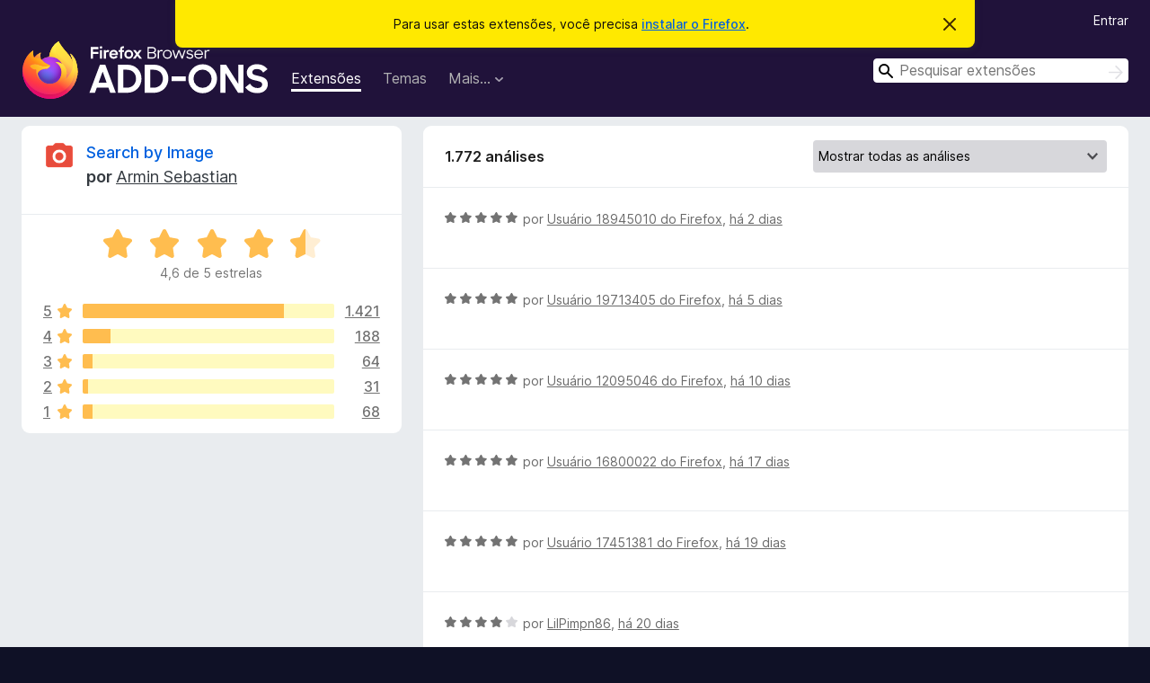

--- FILE ---
content_type: text/html; charset=utf-8
request_url: https://addons.mozilla.org/pt-BR/firefox/addon/search_by_image/reviews/?utm_content=search&utm_medium=referral&utm_source=addons.mozilla.org&page=1
body_size: 12099
content:
<!DOCTYPE html>
<html lang="pt-BR" dir="ltr"><head><title data-react-helmet="true">Análises de Search by Image – Extensões para o Firefox (pt-BR)</title><meta charSet="utf-8"/><meta name="viewport" content="width=device-width, initial-scale=1"/><link href="/static-frontend/Inter-roman-subset-en_de_fr_ru_es_pt_pl_it.var.2ce5ad921c3602b1e5370b3c86033681.woff2" crossorigin="anonymous" rel="preload" as="font" type="font/woff2"/><link href="/static-frontend/amo-2c9b371cc4de1aad916e.css" integrity="sha512-xpIl0TE0BdHR7KIMx6yfLd2kiIdWqrmXT81oEQ2j3ierwSeZB5WzmlhM7zJEHvI5XqPZYwMlGu/Pk0f13trpzQ==" crossorigin="anonymous" rel="stylesheet" type="text/css"/><meta data-react-helmet="true" name="description" content="Análises e avaliações do Search by Image. Descubra o que os outros usuários pensam sobre o Search by Image e adicione esta extensão ao seu navegador Firefox."/><link rel="shortcut icon" href="/favicon.ico?v=3"/><link data-react-helmet="true" title="Extensões do Firefox" rel="search" type="application/opensearchdescription+xml" href="/pt-BR/firefox/opensearch.xml"/><link data-react-helmet="true" rel="canonical" href="https://addons.mozilla.org/pt-BR/firefox/addon/search_by_image/reviews/"/></head><body><div id="react-view"><div class="Page-amo"><header class="Header"><div class="Notice Notice-warning GetFirefoxBanner Notice-dismissible"><div class="Notice-icon"></div><div class="Notice-column"><div class="Notice-content"><p class="Notice-text"><span class="GetFirefoxBanner-content">Para usar estas extensões, você precisa <a class="Button Button--none GetFirefoxBanner-button" href="https://www.mozilla.org/firefox/download/thanks/?s=direct&amp;utm_campaign=amo-fx-cta&amp;utm_content=banner-download-button&amp;utm_medium=referral&amp;utm_source=addons.mozilla.org">instalar o Firefox</a>.</span></p></div></div><div class="Notice-dismisser"><button class="Button Button--none Notice-dismisser-button" type="submit"><span class="Icon Icon-inline-content IconXMark Notice-dismisser-icon"><span class="visually-hidden">Descartar este aviso</span><svg class="IconXMark-svg" version="1.1" xmlns="http://www.w3.org/2000/svg" xmlns:xlink="http://www.w3.org/1999/xlink"><g class="IconXMark-path" transform="translate(-1.000000, -1.000000)" fill="#0C0C0D"><path d="M1.293,2.707 C1.03304342,2.45592553 0.928787403,2.08412211 1.02030284,1.73449268 C1.11181828,1.38486324 1.38486324,1.11181828 1.73449268,1.02030284 C2.08412211,0.928787403 2.45592553,1.03304342 2.707,1.293 L8,6.586 L13.293,1.293 C13.5440745,1.03304342 13.9158779,0.928787403 14.2655073,1.02030284 C14.6151368,1.11181828 14.8881817,1.38486324 14.9796972,1.73449268 C15.0712126,2.08412211 14.9669566,2.45592553 14.707,2.707 L9.414,8 L14.707,13.293 C15.0859722,13.6853789 15.0805524,14.3090848 14.6948186,14.6948186 C14.3090848,15.0805524 13.6853789,15.0859722 13.293,14.707 L8,9.414 L2.707,14.707 C2.31462111,15.0859722 1.69091522,15.0805524 1.30518142,14.6948186 C0.919447626,14.3090848 0.91402779,13.6853789 1.293,13.293 L6.586,8 L1.293,2.707 Z"></path></g></svg></span></button></div></div><div class="Header-wrapper"><div class="Header-content"><a class="Header-title" href="/pt-BR/firefox/"><span class="visually-hidden">Extensões do Navegador Firefox</span></a></div><ul class="SectionLinks Header-SectionLinks"><li><a class="SectionLinks-link SectionLinks-link-extension SectionLinks-link--active" href="/pt-BR/firefox/extensions/">Extensões</a></li><li><a class="SectionLinks-link SectionLinks-link-theme" href="/pt-BR/firefox/themes/">Temas</a></li><li><div class="DropdownMenu SectionLinks-link SectionLinks-dropdown"><button class="DropdownMenu-button" title="Mais…" type="button" aria-haspopup="true"><span class="DropdownMenu-button-text">Mais…</span><span class="Icon Icon-inverted-caret"></span></button><ul class="DropdownMenu-items" aria-hidden="true" aria-label="submenu"><li class="DropdownMenuItem DropdownMenuItem-section SectionLinks-subheader">Firefox</li><li class="DropdownMenuItem DropdownMenuItem-link"><a class="SectionLinks-dropdownlink" href="/pt-BR/firefox/language-tools/">Dicionários e Pacotes de Idioma</a></li><li class="DropdownMenuItem DropdownMenuItem-section SectionLinks-subheader">Outros navegadores</li><li class="DropdownMenuItem DropdownMenuItem-link"><a class="SectionLinks-clientApp-android" data-clientapp="android" href="/pt-BR/android/">Extensões para Android</a></li></ul></div></li></ul><div class="Header-user-and-external-links"><a class="Button Button--none Header-authenticate-button Header-button Button--micro" href="#login">Entrar</a></div><form action="/pt-BR/firefox/search/" class="SearchForm Header-search-form Header-search-form--desktop" method="GET" data-no-csrf="true" role="search"><div class="AutoSearchInput"><label class="AutoSearchInput-label visually-hidden" for="AutoSearchInput-q">Pesquisar</label><div class="AutoSearchInput-search-box"><span class="Icon Icon-magnifying-glass AutoSearchInput-icon-magnifying-glass"></span><div role="combobox" aria-haspopup="listbox" aria-owns="react-autowhatever-1" aria-expanded="false"><input type="search" autoComplete="off" aria-autocomplete="list" aria-controls="react-autowhatever-1" class="AutoSearchInput-query" id="AutoSearchInput-q" maxLength="100" minLength="2" name="q" placeholder="Pesquisar extensões" value=""/><div id="react-autowhatever-1" role="listbox"></div></div><button class="AutoSearchInput-submit-button" type="submit"><span class="visually-hidden">Pesquisar</span><span class="Icon Icon-arrow"></span></button></div></div></form></div></header><div class="Page-content"><div class="Page Page-not-homepage"><div class="AppBanner"></div><div class="AddonReviewList AddonReviewList--extension"><section class="Card AddonSummaryCard Card--no-footer"><header class="Card-header"><div class="Card-header-text"><div class="AddonSummaryCard-header"><div class="AddonSummaryCard-header-icon"><a href="/pt-BR/firefox/addon/search_by_image/?utm_content=search&amp;utm_medium=referral&amp;utm_source=addons.mozilla.org"><img class="AddonSummaryCard-header-icon-image" src="https://addons.mozilla.org/user-media/addon_icons/824/824288-64.png?modified=39d0cb7b" alt="Ícone da extensão"/></a></div><div class="AddonSummaryCard-header-text"><h1 class="visually-hidden">Análises de Search by Image</h1><h1 class="AddonTitle"><a href="/pt-BR/firefox/addon/search_by_image/?utm_content=search&amp;utm_medium=referral&amp;utm_source=addons.mozilla.org">Search by Image</a><span class="AddonTitle-author"> <!-- -->por<!-- --> <a href="/pt-BR/firefox/user/12929064/">Armin Sebastian</a></span></h1></div></div></div></header><div class="Card-contents"><div class="AddonSummaryCard-overallRatingStars"><div class="Rating Rating--large Rating--yellowStars" title="Avaliado em 4,6 de 5"><div class="Rating-star Rating-rating-1 Rating-selected-star" title="Avaliado em 4,6 de 5"></div><div class="Rating-star Rating-rating-2 Rating-selected-star" title="Avaliado em 4,6 de 5"></div><div class="Rating-star Rating-rating-3 Rating-selected-star" title="Avaliado em 4,6 de 5"></div><div class="Rating-star Rating-rating-4 Rating-selected-star" title="Avaliado em 4,6 de 5"></div><div class="Rating-star Rating-rating-5 Rating-half-star" title="Avaliado em 4,6 de 5"></div><span class="visually-hidden">Avaliado em 4,6 de 5</span></div><div class="AddonSummaryCard-addonAverage">4,6 de 5 estrelas</div></div><div class="RatingsByStar"><div class="RatingsByStar-graph"><a class="RatingsByStar-row" rel="nofollow" title="Ler todas as 1.421 avaliações de cinco estrelas" href="/pt-BR/firefox/addon/search_by_image/reviews/?score=5&amp;utm_content=search&amp;utm_medium=referral&amp;utm_source=addons.mozilla.org"><div class="RatingsByStar-star">5<span class="Icon Icon-star-yellow"></span></div></a><a class="RatingsByStar-row" rel="nofollow" title="Ler todas as 1.421 avaliações de cinco estrelas" href="/pt-BR/firefox/addon/search_by_image/reviews/?score=5&amp;utm_content=search&amp;utm_medium=referral&amp;utm_source=addons.mozilla.org"><div class="RatingsByStar-barContainer"><div class="RatingsByStar-bar RatingsByStar-barFrame"><div class="RatingsByStar-bar RatingsByStar-barValue RatingsByStar-barValue--80pct RatingsByStar-partialBar"></div></div></div></a><a class="RatingsByStar-row" rel="nofollow" title="Ler todas as 1.421 avaliações de cinco estrelas" href="/pt-BR/firefox/addon/search_by_image/reviews/?score=5&amp;utm_content=search&amp;utm_medium=referral&amp;utm_source=addons.mozilla.org"><div class="RatingsByStar-count">1.421</div></a><a class="RatingsByStar-row" rel="nofollow" title="Ler todas as 188 avaliações de quatro estrelas" href="/pt-BR/firefox/addon/search_by_image/reviews/?score=4&amp;utm_content=search&amp;utm_medium=referral&amp;utm_source=addons.mozilla.org"><div class="RatingsByStar-star">4<span class="Icon Icon-star-yellow"></span></div></a><a class="RatingsByStar-row" rel="nofollow" title="Ler todas as 188 avaliações de quatro estrelas" href="/pt-BR/firefox/addon/search_by_image/reviews/?score=4&amp;utm_content=search&amp;utm_medium=referral&amp;utm_source=addons.mozilla.org"><div class="RatingsByStar-barContainer"><div class="RatingsByStar-bar RatingsByStar-barFrame"><div class="RatingsByStar-bar RatingsByStar-barValue RatingsByStar-barValue--11pct RatingsByStar-partialBar"></div></div></div></a><a class="RatingsByStar-row" rel="nofollow" title="Ler todas as 188 avaliações de quatro estrelas" href="/pt-BR/firefox/addon/search_by_image/reviews/?score=4&amp;utm_content=search&amp;utm_medium=referral&amp;utm_source=addons.mozilla.org"><div class="RatingsByStar-count">188</div></a><a class="RatingsByStar-row" rel="nofollow" title="Ler todas as 64 avaliações de três estrelas" href="/pt-BR/firefox/addon/search_by_image/reviews/?score=3&amp;utm_content=search&amp;utm_medium=referral&amp;utm_source=addons.mozilla.org"><div class="RatingsByStar-star">3<span class="Icon Icon-star-yellow"></span></div></a><a class="RatingsByStar-row" rel="nofollow" title="Ler todas as 64 avaliações de três estrelas" href="/pt-BR/firefox/addon/search_by_image/reviews/?score=3&amp;utm_content=search&amp;utm_medium=referral&amp;utm_source=addons.mozilla.org"><div class="RatingsByStar-barContainer"><div class="RatingsByStar-bar RatingsByStar-barFrame"><div class="RatingsByStar-bar RatingsByStar-barValue RatingsByStar-barValue--4pct RatingsByStar-partialBar"></div></div></div></a><a class="RatingsByStar-row" rel="nofollow" title="Ler todas as 64 avaliações de três estrelas" href="/pt-BR/firefox/addon/search_by_image/reviews/?score=3&amp;utm_content=search&amp;utm_medium=referral&amp;utm_source=addons.mozilla.org"><div class="RatingsByStar-count">64</div></a><a class="RatingsByStar-row" rel="nofollow" title="Ler todas as 31 avaliações de duas estrelas" href="/pt-BR/firefox/addon/search_by_image/reviews/?score=2&amp;utm_content=search&amp;utm_medium=referral&amp;utm_source=addons.mozilla.org"><div class="RatingsByStar-star">2<span class="Icon Icon-star-yellow"></span></div></a><a class="RatingsByStar-row" rel="nofollow" title="Ler todas as 31 avaliações de duas estrelas" href="/pt-BR/firefox/addon/search_by_image/reviews/?score=2&amp;utm_content=search&amp;utm_medium=referral&amp;utm_source=addons.mozilla.org"><div class="RatingsByStar-barContainer"><div class="RatingsByStar-bar RatingsByStar-barFrame"><div class="RatingsByStar-bar RatingsByStar-barValue RatingsByStar-barValue--2pct RatingsByStar-partialBar"></div></div></div></a><a class="RatingsByStar-row" rel="nofollow" title="Ler todas as 31 avaliações de duas estrelas" href="/pt-BR/firefox/addon/search_by_image/reviews/?score=2&amp;utm_content=search&amp;utm_medium=referral&amp;utm_source=addons.mozilla.org"><div class="RatingsByStar-count">31</div></a><a class="RatingsByStar-row" rel="nofollow" title="Ler todas as 68 avaliações de uma estrela" href="/pt-BR/firefox/addon/search_by_image/reviews/?score=1&amp;utm_content=search&amp;utm_medium=referral&amp;utm_source=addons.mozilla.org"><div class="RatingsByStar-star">1<span class="Icon Icon-star-yellow"></span></div></a><a class="RatingsByStar-row" rel="nofollow" title="Ler todas as 68 avaliações de uma estrela" href="/pt-BR/firefox/addon/search_by_image/reviews/?score=1&amp;utm_content=search&amp;utm_medium=referral&amp;utm_source=addons.mozilla.org"><div class="RatingsByStar-barContainer"><div class="RatingsByStar-bar RatingsByStar-barFrame"><div class="RatingsByStar-bar RatingsByStar-barValue RatingsByStar-barValue--4pct RatingsByStar-partialBar"></div></div></div></a><a class="RatingsByStar-row" rel="nofollow" title="Ler todas as 68 avaliações de uma estrela" href="/pt-BR/firefox/addon/search_by_image/reviews/?score=1&amp;utm_content=search&amp;utm_medium=referral&amp;utm_source=addons.mozilla.org"><div class="RatingsByStar-count">68</div></a></div></div></div></section><div class="AddonReviewList-reviews"><section class="Card CardList AddonReviewList-reviews-listing"><header class="Card-header"><div class="Card-header-text"><div class="AddonReviewList-cardListHeader"><div class="AddonReviewList-reviewCount">1.772 análises</div><div class="AddonReviewList-filterByScore"><select class="Select AddonReviewList-filterByScoreSelector"><option value="SHOW_ALL_REVIEWS" selected="">Mostrar todas as análises</option><option value="5">Mostrar somente análises de cinco estrelas</option><option value="4">Mostrar somente análises de quatro estrelas</option><option value="3">Mostrar somente análises de três estrelas</option><option value="2">Mostrar somente análises de duas estrelas</option><option value="1">Mostrar somente análises de uma estrela</option></select></div></div></div></header><div class="Card-contents"><ul><li><div class="AddonReviewCard AddonReviewCard-ratingOnly AddonReviewCard-viewOnly"><div class="AddonReviewCard-container"><div class="UserReview"><div class="UserReview-byLine"><div class="Rating Rating--small" title="Avaliado em 5 de 5"><div class="Rating-star Rating-rating-1 Rating-selected-star" title="Avaliado em 5 de 5"></div><div class="Rating-star Rating-rating-2 Rating-selected-star" title="Avaliado em 5 de 5"></div><div class="Rating-star Rating-rating-3 Rating-selected-star" title="Avaliado em 5 de 5"></div><div class="Rating-star Rating-rating-4 Rating-selected-star" title="Avaliado em 5 de 5"></div><div class="Rating-star Rating-rating-5 Rating-selected-star" title="Avaliado em 5 de 5"></div><span class="visually-hidden">Avaliado em 5 de 5</span></div><span class="AddonReviewCard-authorByLine">por <a href="/pt-BR/firefox/user/18945010/">Usuário 18945010 do Firefox</a>, <a title="31 de jan de 2026 às 23:55" href="/pt-BR/firefox/addon/search_by_image/reviews/2576418/?utm_content=search&amp;utm_medium=referral&amp;utm_source=addons.mozilla.org">há 2 dias</a></span></div><section class="Card ShowMoreCard UserReview-body UserReview-emptyBody ShowMoreCard--expanded Card--no-style Card--no-header Card--no-footer"><div class="Card-contents"><div class="ShowMoreCard-contents"><div></div></div></div></section><div class="AddonReviewCard-allControls"></div></div></div></div></li><li><div class="AddonReviewCard AddonReviewCard-ratingOnly AddonReviewCard-viewOnly"><div class="AddonReviewCard-container"><div class="UserReview"><div class="UserReview-byLine"><div class="Rating Rating--small" title="Avaliado em 5 de 5"><div class="Rating-star Rating-rating-1 Rating-selected-star" title="Avaliado em 5 de 5"></div><div class="Rating-star Rating-rating-2 Rating-selected-star" title="Avaliado em 5 de 5"></div><div class="Rating-star Rating-rating-3 Rating-selected-star" title="Avaliado em 5 de 5"></div><div class="Rating-star Rating-rating-4 Rating-selected-star" title="Avaliado em 5 de 5"></div><div class="Rating-star Rating-rating-5 Rating-selected-star" title="Avaliado em 5 de 5"></div><span class="visually-hidden">Avaliado em 5 de 5</span></div><span class="AddonReviewCard-authorByLine">por <a href="/pt-BR/firefox/user/19713405/">Usuário 19713405 do Firefox</a>, <a title="29 de jan de 2026 às 16:38" href="/pt-BR/firefox/addon/search_by_image/reviews/2575181/?utm_content=search&amp;utm_medium=referral&amp;utm_source=addons.mozilla.org">há 5 dias</a></span></div><section class="Card ShowMoreCard UserReview-body UserReview-emptyBody ShowMoreCard--expanded Card--no-style Card--no-header Card--no-footer"><div class="Card-contents"><div class="ShowMoreCard-contents"><div></div></div></div></section><div class="AddonReviewCard-allControls"></div></div></div></div></li><li><div class="AddonReviewCard AddonReviewCard-ratingOnly AddonReviewCard-viewOnly"><div class="AddonReviewCard-container"><div class="UserReview"><div class="UserReview-byLine"><div class="Rating Rating--small" title="Avaliado em 5 de 5"><div class="Rating-star Rating-rating-1 Rating-selected-star" title="Avaliado em 5 de 5"></div><div class="Rating-star Rating-rating-2 Rating-selected-star" title="Avaliado em 5 de 5"></div><div class="Rating-star Rating-rating-3 Rating-selected-star" title="Avaliado em 5 de 5"></div><div class="Rating-star Rating-rating-4 Rating-selected-star" title="Avaliado em 5 de 5"></div><div class="Rating-star Rating-rating-5 Rating-selected-star" title="Avaliado em 5 de 5"></div><span class="visually-hidden">Avaliado em 5 de 5</span></div><span class="AddonReviewCard-authorByLine">por <a href="/pt-BR/firefox/user/12095046/">Usuário 12095046 do Firefox</a>, <a title="24 de jan de 2026 às 09:04" href="/pt-BR/firefox/addon/search_by_image/reviews/2572474/?utm_content=search&amp;utm_medium=referral&amp;utm_source=addons.mozilla.org">há 10 dias</a></span></div><section class="Card ShowMoreCard UserReview-body UserReview-emptyBody ShowMoreCard--expanded Card--no-style Card--no-header Card--no-footer"><div class="Card-contents"><div class="ShowMoreCard-contents"><div></div></div></div></section><div class="AddonReviewCard-allControls"></div></div></div></div></li><li><div class="AddonReviewCard AddonReviewCard-ratingOnly AddonReviewCard-viewOnly"><div class="AddonReviewCard-container"><div class="UserReview"><div class="UserReview-byLine"><div class="Rating Rating--small" title="Avaliado em 5 de 5"><div class="Rating-star Rating-rating-1 Rating-selected-star" title="Avaliado em 5 de 5"></div><div class="Rating-star Rating-rating-2 Rating-selected-star" title="Avaliado em 5 de 5"></div><div class="Rating-star Rating-rating-3 Rating-selected-star" title="Avaliado em 5 de 5"></div><div class="Rating-star Rating-rating-4 Rating-selected-star" title="Avaliado em 5 de 5"></div><div class="Rating-star Rating-rating-5 Rating-selected-star" title="Avaliado em 5 de 5"></div><span class="visually-hidden">Avaliado em 5 de 5</span></div><span class="AddonReviewCard-authorByLine">por <a href="/pt-BR/firefox/user/16800022/">Usuário 16800022 do Firefox</a>, <a title="17 de jan de 2026 às 12:25" href="/pt-BR/firefox/addon/search_by_image/reviews/2556662/?utm_content=search&amp;utm_medium=referral&amp;utm_source=addons.mozilla.org">há 17 dias</a></span></div><section class="Card ShowMoreCard UserReview-body UserReview-emptyBody ShowMoreCard--expanded Card--no-style Card--no-header Card--no-footer"><div class="Card-contents"><div class="ShowMoreCard-contents"><div></div></div></div></section><div class="AddonReviewCard-allControls"></div></div></div></div></li><li><div class="AddonReviewCard AddonReviewCard-ratingOnly AddonReviewCard-viewOnly"><div class="AddonReviewCard-container"><div class="UserReview"><div class="UserReview-byLine"><div class="Rating Rating--small" title="Avaliado em 5 de 5"><div class="Rating-star Rating-rating-1 Rating-selected-star" title="Avaliado em 5 de 5"></div><div class="Rating-star Rating-rating-2 Rating-selected-star" title="Avaliado em 5 de 5"></div><div class="Rating-star Rating-rating-3 Rating-selected-star" title="Avaliado em 5 de 5"></div><div class="Rating-star Rating-rating-4 Rating-selected-star" title="Avaliado em 5 de 5"></div><div class="Rating-star Rating-rating-5 Rating-selected-star" title="Avaliado em 5 de 5"></div><span class="visually-hidden">Avaliado em 5 de 5</span></div><span class="AddonReviewCard-authorByLine">por <a href="/pt-BR/firefox/user/17451381/">Usuário 17451381 do Firefox</a>, <a title="15 de jan de 2026 às 04:56" href="/pt-BR/firefox/addon/search_by_image/reviews/2554597/?utm_content=search&amp;utm_medium=referral&amp;utm_source=addons.mozilla.org">há 19 dias</a></span></div><section class="Card ShowMoreCard UserReview-body UserReview-emptyBody ShowMoreCard--expanded Card--no-style Card--no-header Card--no-footer"><div class="Card-contents"><div class="ShowMoreCard-contents"><div></div></div></div></section><div class="AddonReviewCard-allControls"></div></div></div></div></li><li><div class="AddonReviewCard AddonReviewCard-ratingOnly AddonReviewCard-viewOnly"><div class="AddonReviewCard-container"><div class="UserReview"><div class="UserReview-byLine"><div class="Rating Rating--small" title="Avaliado em 4 de 5"><div class="Rating-star Rating-rating-1 Rating-selected-star" title="Avaliado em 4 de 5"></div><div class="Rating-star Rating-rating-2 Rating-selected-star" title="Avaliado em 4 de 5"></div><div class="Rating-star Rating-rating-3 Rating-selected-star" title="Avaliado em 4 de 5"></div><div class="Rating-star Rating-rating-4 Rating-selected-star" title="Avaliado em 4 de 5"></div><div class="Rating-star Rating-rating-5" title="Avaliado em 4 de 5"></div><span class="visually-hidden">Avaliado em 4 de 5</span></div><span class="AddonReviewCard-authorByLine">por <a href="/pt-BR/firefox/user/16258111/">LilPimpn86</a>, <a title="14 de jan de 2026 às 09:01" href="/pt-BR/firefox/addon/search_by_image/reviews/2553967/?utm_content=search&amp;utm_medium=referral&amp;utm_source=addons.mozilla.org">há 20 dias</a></span></div><section class="Card ShowMoreCard UserReview-body UserReview-emptyBody ShowMoreCard--expanded Card--no-style Card--no-header Card--no-footer"><div class="Card-contents"><div class="ShowMoreCard-contents"><div></div></div></div></section><div class="AddonReviewCard-allControls"></div></div></div></div></li><li><div class="AddonReviewCard AddonReviewCard-viewOnly"><div class="AddonReviewCard-container"><div class="UserReview"><div class="UserReview-byLine"><div class="Rating Rating--small" title="Avaliado em 5 de 5"><div class="Rating-star Rating-rating-1 Rating-selected-star" title="Avaliado em 5 de 5"></div><div class="Rating-star Rating-rating-2 Rating-selected-star" title="Avaliado em 5 de 5"></div><div class="Rating-star Rating-rating-3 Rating-selected-star" title="Avaliado em 5 de 5"></div><div class="Rating-star Rating-rating-4 Rating-selected-star" title="Avaliado em 5 de 5"></div><div class="Rating-star Rating-rating-5 Rating-selected-star" title="Avaliado em 5 de 5"></div><span class="visually-hidden">Avaliado em 5 de 5</span></div><span class="AddonReviewCard-authorByLine">por <a href="/pt-BR/firefox/user/19668548/">Vormix_Sv</a>, <a title="7 de jan de 2026 às 04:23" href="/pt-BR/firefox/addon/search_by_image/reviews/2549254/?utm_content=search&amp;utm_medium=referral&amp;utm_source=addons.mozilla.org">há um mês</a></span></div><section class="Card ShowMoreCard UserReview-body ShowMoreCard--expanded Card--no-style Card--no-header Card--no-footer"><div class="Card-contents"><div class="ShowMoreCard-contents"><div>Благодаря этому стало легко искать фуллы (:&lt;</div></div></div></section><div class="AddonReviewCard-allControls"><div><button aria-describedby="flag-review-TooltipMenu" class="TooltipMenu-opener AddonReviewCard-control FlagReviewMenu-menu" title="Sinalizar esta análise" type="button">Sinalizar</button></div></div></div></div></div></li><li><div class="AddonReviewCard AddonReviewCard-ratingOnly AddonReviewCard-viewOnly"><div class="AddonReviewCard-container"><div class="UserReview"><div class="UserReview-byLine"><div class="Rating Rating--small" title="Avaliado em 5 de 5"><div class="Rating-star Rating-rating-1 Rating-selected-star" title="Avaliado em 5 de 5"></div><div class="Rating-star Rating-rating-2 Rating-selected-star" title="Avaliado em 5 de 5"></div><div class="Rating-star Rating-rating-3 Rating-selected-star" title="Avaliado em 5 de 5"></div><div class="Rating-star Rating-rating-4 Rating-selected-star" title="Avaliado em 5 de 5"></div><div class="Rating-star Rating-rating-5 Rating-selected-star" title="Avaliado em 5 de 5"></div><span class="visually-hidden">Avaliado em 5 de 5</span></div><span class="AddonReviewCard-authorByLine">por <a href="/pt-BR/firefox/user/19311981/">elsenfox</a>, <a title="1 de jan de 2026 às 13:19" href="/pt-BR/firefox/addon/search_by_image/reviews/2547788/?utm_content=search&amp;utm_medium=referral&amp;utm_source=addons.mozilla.org">há um mês</a></span></div><section class="Card ShowMoreCard UserReview-body UserReview-emptyBody ShowMoreCard--expanded Card--no-style Card--no-header Card--no-footer"><div class="Card-contents"><div class="ShowMoreCard-contents"><div></div></div></div></section><div class="AddonReviewCard-allControls"></div></div></div></div></li><li><div class="AddonReviewCard AddonReviewCard-viewOnly"><div class="AddonReviewCard-container"><div class="UserReview"><div class="UserReview-byLine"><div class="Rating Rating--small" title="Avaliado em 5 de 5"><div class="Rating-star Rating-rating-1 Rating-selected-star" title="Avaliado em 5 de 5"></div><div class="Rating-star Rating-rating-2 Rating-selected-star" title="Avaliado em 5 de 5"></div><div class="Rating-star Rating-rating-3 Rating-selected-star" title="Avaliado em 5 de 5"></div><div class="Rating-star Rating-rating-4 Rating-selected-star" title="Avaliado em 5 de 5"></div><div class="Rating-star Rating-rating-5 Rating-selected-star" title="Avaliado em 5 de 5"></div><span class="visually-hidden">Avaliado em 5 de 5</span></div><span class="AddonReviewCard-authorByLine">por <a href="/pt-BR/firefox/user/18660983/">Usuário 18660983 do Firefox</a>, <a title="31 de dez de 2025 às 13:35" href="/pt-BR/firefox/addon/search_by_image/reviews/2547570/?utm_content=search&amp;utm_medium=referral&amp;utm_source=addons.mozilla.org">há um mês</a></span></div><section class="Card ShowMoreCard UserReview-body ShowMoreCard--expanded Card--no-style Card--no-header Card--no-footer"><div class="Card-contents"><div class="ShowMoreCard-contents"><div>mega</div></div></div></section><div class="AddonReviewCard-allControls"><div><button aria-describedby="flag-review-TooltipMenu" class="TooltipMenu-opener AddonReviewCard-control FlagReviewMenu-menu" title="Sinalizar esta análise" type="button">Sinalizar</button></div></div></div></div></div></li><li><div class="AddonReviewCard AddonReviewCard-ratingOnly AddonReviewCard-viewOnly"><div class="AddonReviewCard-container"><div class="UserReview"><div class="UserReview-byLine"><div class="Rating Rating--small" title="Avaliado em 5 de 5"><div class="Rating-star Rating-rating-1 Rating-selected-star" title="Avaliado em 5 de 5"></div><div class="Rating-star Rating-rating-2 Rating-selected-star" title="Avaliado em 5 de 5"></div><div class="Rating-star Rating-rating-3 Rating-selected-star" title="Avaliado em 5 de 5"></div><div class="Rating-star Rating-rating-4 Rating-selected-star" title="Avaliado em 5 de 5"></div><div class="Rating-star Rating-rating-5 Rating-selected-star" title="Avaliado em 5 de 5"></div><span class="visually-hidden">Avaliado em 5 de 5</span></div><span class="AddonReviewCard-authorByLine">por <a href="/pt-BR/firefox/user/18717453/">Usuário 18717453 do Firefox</a>, <a title="28 de dez de 2025 às 19:10" href="/pt-BR/firefox/addon/search_by_image/reviews/2546925/?utm_content=search&amp;utm_medium=referral&amp;utm_source=addons.mozilla.org">há um mês</a></span></div><section class="Card ShowMoreCard UserReview-body UserReview-emptyBody ShowMoreCard--expanded Card--no-style Card--no-header Card--no-footer"><div class="Card-contents"><div class="ShowMoreCard-contents"><div></div></div></div></section><div class="AddonReviewCard-allControls"></div></div></div></div></li><li><div class="AddonReviewCard AddonReviewCard-viewOnly"><div class="AddonReviewCard-container"><div class="UserReview"><div class="UserReview-byLine"><div class="Rating Rating--small" title="Avaliado em 4 de 5"><div class="Rating-star Rating-rating-1 Rating-selected-star" title="Avaliado em 4 de 5"></div><div class="Rating-star Rating-rating-2 Rating-selected-star" title="Avaliado em 4 de 5"></div><div class="Rating-star Rating-rating-3 Rating-selected-star" title="Avaliado em 4 de 5"></div><div class="Rating-star Rating-rating-4 Rating-selected-star" title="Avaliado em 4 de 5"></div><div class="Rating-star Rating-rating-5" title="Avaliado em 4 de 5"></div><span class="visually-hidden">Avaliado em 4 de 5</span></div><span class="AddonReviewCard-authorByLine">por <a href="/pt-BR/firefox/user/18567873/">HellPhantom</a>, <a title="22 de dez de 2025 às 21:07" href="/pt-BR/firefox/addon/search_by_image/reviews/2545532/?utm_content=search&amp;utm_medium=referral&amp;utm_source=addons.mozilla.org">há um mês</a></span></div><section class="Card ShowMoreCard UserReview-body ShowMoreCard--expanded Card--no-style Card--no-header Card--no-footer"><div class="Card-contents"><div class="ShowMoreCard-contents"><div>Great and very Useful plugin Thanks. I would give it a 5 if I did not need to take 2 steps to get to my Default Goto engine.<br>I don't like that I need 2 steps in the context menu to get to what my default engine is. I wish I could set a default engine to use and when I click on "Search by Image" option on the main context option it would use the default I set, but when you hover, the sub menu opens like now and you can choose another engine. I would love to drop the second step. It feels if I use this a thousand times a day and now it is 2000 because of second step. :-) <br><br>Brilliant Add-on, I love that we have an option of X reverse engines all in one 10 out of 10 for that. So sad about the old Google reverse image lookup no longer working. I am also using "Image Max URL" Add-on now and I can highly recommend this one also, wonderful for finding larger or better images of you image.</div></div></div></section><div class="AddonReviewCard-allControls"><div><button aria-describedby="flag-review-TooltipMenu" class="TooltipMenu-opener AddonReviewCard-control FlagReviewMenu-menu" title="Sinalizar esta análise" type="button">Sinalizar</button></div></div></div></div><div class="AddonReviewCard-reply"><div class="AddonReviewCard AddonReviewCard-isReply AddonReviewCard-viewOnly"><div class="AddonReviewCard-container"><div class="UserReview"><div class="UserReview-byLine"><h4 class="UserReview-reply-header"><span class="Icon Icon-reply-arrow"></span>Resposta do desenvolvedor</h4><span class="">publicado <a title="23 de dez de 2025 às 06:42" href="/pt-BR/firefox/addon/search_by_image/reviews/2545618/?utm_content=search&amp;utm_medium=referral&amp;utm_source=addons.mozilla.org">há um mês</a></span></div><section class="Card ShowMoreCard UserReview-body ShowMoreCard--expanded Card--no-style Card--no-header Card--no-footer"><div class="Card-contents"><div class="ShowMoreCard-contents"><div>I'm glad you like the extension! Extensions can only add a single top-level context menu item, but you could disable the rest of the search engines from the extension's options to search with your preferred engine from the context menu, without having to open a submenu. The drawback is that the "Open image" tool would no longer be accessible from the context menu and the browser toolbar.<br><br>If you have more than one engine enabled, and you would like to initiate a search with all of them from a top-level context menu item, you could also set the "Search all engines" option to "From context menu". That way the rest of the features would still remain accessible from the browser toolbar popup.<br><br>The legacy Google service is still available in the extension, now listed as Google Images (deprecated), but it only works for some users, you can enable it from the extension's options. People in the EU have had some luck restoring access to the service by using a Google account and following this guide: https://github.com/dessant/search-by-image/issues/309.</div></div></div></section><div class="AddonReviewCard-allControls"><div><button aria-describedby="flag-review-TooltipMenu" class="TooltipMenu-opener AddonReviewCard-control FlagReviewMenu-menu" title="Sinalizar essa resposta do desenvolvedor" type="button">Sinalizar</button></div></div></div></div></div></div></div></li><li><div class="AddonReviewCard AddonReviewCard-ratingOnly AddonReviewCard-viewOnly"><div class="AddonReviewCard-container"><div class="UserReview"><div class="UserReview-byLine"><div class="Rating Rating--small" title="Avaliado em 5 de 5"><div class="Rating-star Rating-rating-1 Rating-selected-star" title="Avaliado em 5 de 5"></div><div class="Rating-star Rating-rating-2 Rating-selected-star" title="Avaliado em 5 de 5"></div><div class="Rating-star Rating-rating-3 Rating-selected-star" title="Avaliado em 5 de 5"></div><div class="Rating-star Rating-rating-4 Rating-selected-star" title="Avaliado em 5 de 5"></div><div class="Rating-star Rating-rating-5 Rating-selected-star" title="Avaliado em 5 de 5"></div><span class="visually-hidden">Avaliado em 5 de 5</span></div><span class="AddonReviewCard-authorByLine">por <a href="/pt-BR/firefox/user/19634657/">Usuário 19634657 do Firefox</a>, <a title="18 de dez de 2025 às 10:40" href="/pt-BR/firefox/addon/search_by_image/reviews/2544385/?utm_content=search&amp;utm_medium=referral&amp;utm_source=addons.mozilla.org">há 2 meses</a></span></div><section class="Card ShowMoreCard UserReview-body UserReview-emptyBody ShowMoreCard--expanded Card--no-style Card--no-header Card--no-footer"><div class="Card-contents"><div class="ShowMoreCard-contents"><div></div></div></div></section><div class="AddonReviewCard-allControls"></div></div></div></div></li><li><div class="AddonReviewCard AddonReviewCard-ratingOnly AddonReviewCard-viewOnly"><div class="AddonReviewCard-container"><div class="UserReview"><div class="UserReview-byLine"><div class="Rating Rating--small" title="Avaliado em 5 de 5"><div class="Rating-star Rating-rating-1 Rating-selected-star" title="Avaliado em 5 de 5"></div><div class="Rating-star Rating-rating-2 Rating-selected-star" title="Avaliado em 5 de 5"></div><div class="Rating-star Rating-rating-3 Rating-selected-star" title="Avaliado em 5 de 5"></div><div class="Rating-star Rating-rating-4 Rating-selected-star" title="Avaliado em 5 de 5"></div><div class="Rating-star Rating-rating-5 Rating-selected-star" title="Avaliado em 5 de 5"></div><span class="visually-hidden">Avaliado em 5 de 5</span></div><span class="AddonReviewCard-authorByLine">por <a href="/pt-BR/firefox/user/17061392/">Java</a>, <a title="16 de dez de 2025 às 13:02" href="/pt-BR/firefox/addon/search_by_image/reviews/2543897/?utm_content=search&amp;utm_medium=referral&amp;utm_source=addons.mozilla.org">há 2 meses</a></span></div><section class="Card ShowMoreCard UserReview-body UserReview-emptyBody ShowMoreCard--expanded Card--no-style Card--no-header Card--no-footer"><div class="Card-contents"><div class="ShowMoreCard-contents"><div></div></div></div></section><div class="AddonReviewCard-allControls"></div></div></div></div></li><li><div class="AddonReviewCard AddonReviewCard-viewOnly"><div class="AddonReviewCard-container"><div class="UserReview"><div class="UserReview-byLine"><div class="Rating Rating--small" title="Avaliado em 5 de 5"><div class="Rating-star Rating-rating-1 Rating-selected-star" title="Avaliado em 5 de 5"></div><div class="Rating-star Rating-rating-2 Rating-selected-star" title="Avaliado em 5 de 5"></div><div class="Rating-star Rating-rating-3 Rating-selected-star" title="Avaliado em 5 de 5"></div><div class="Rating-star Rating-rating-4 Rating-selected-star" title="Avaliado em 5 de 5"></div><div class="Rating-star Rating-rating-5 Rating-selected-star" title="Avaliado em 5 de 5"></div><span class="visually-hidden">Avaliado em 5 de 5</span></div><span class="AddonReviewCard-authorByLine">por <a href="/pt-BR/firefox/user/19510096/">Tafijul</a>, <a title="7 de dez de 2025 às 08:27" href="/pt-BR/firefox/addon/search_by_image/reviews/2541431/?utm_content=search&amp;utm_medium=referral&amp;utm_source=addons.mozilla.org">há 2 meses</a></span></div><section class="Card ShowMoreCard UserReview-body ShowMoreCard--expanded Card--no-style Card--no-header Card--no-footer"><div class="Card-contents"><div class="ShowMoreCard-contents"><div>Great</div></div></div></section><div class="AddonReviewCard-allControls"><div><button aria-describedby="flag-review-TooltipMenu" class="TooltipMenu-opener AddonReviewCard-control FlagReviewMenu-menu" title="Sinalizar esta análise" type="button">Sinalizar</button></div></div></div></div></div></li><li><div class="AddonReviewCard AddonReviewCard-ratingOnly AddonReviewCard-viewOnly"><div class="AddonReviewCard-container"><div class="UserReview"><div class="UserReview-byLine"><div class="Rating Rating--small" title="Avaliado em 1 de 5"><div class="Rating-star Rating-rating-1 Rating-selected-star" title="Avaliado em 1 de 5"></div><div class="Rating-star Rating-rating-2" title="Avaliado em 1 de 5"></div><div class="Rating-star Rating-rating-3" title="Avaliado em 1 de 5"></div><div class="Rating-star Rating-rating-4" title="Avaliado em 1 de 5"></div><div class="Rating-star Rating-rating-5" title="Avaliado em 1 de 5"></div><span class="visually-hidden">Avaliado em 1 de 5</span></div><span class="AddonReviewCard-authorByLine">por <a href="/pt-BR/firefox/user/18661637/">COCO</a>, <a title="3 de dez de 2025 às 12:19" href="/pt-BR/firefox/addon/search_by_image/reviews/2540396/?utm_content=search&amp;utm_medium=referral&amp;utm_source=addons.mozilla.org">há 2 meses</a></span></div><section class="Card ShowMoreCard UserReview-body UserReview-emptyBody ShowMoreCard--expanded Card--no-style Card--no-header Card--no-footer"><div class="Card-contents"><div class="ShowMoreCard-contents"><div></div></div></div></section><div class="AddonReviewCard-allControls"></div></div></div></div></li><li><div class="AddonReviewCard AddonReviewCard-viewOnly"><div class="AddonReviewCard-container"><div class="UserReview"><div class="UserReview-byLine"><div class="Rating Rating--small" title="Avaliado em 5 de 5"><div class="Rating-star Rating-rating-1 Rating-selected-star" title="Avaliado em 5 de 5"></div><div class="Rating-star Rating-rating-2 Rating-selected-star" title="Avaliado em 5 de 5"></div><div class="Rating-star Rating-rating-3 Rating-selected-star" title="Avaliado em 5 de 5"></div><div class="Rating-star Rating-rating-4 Rating-selected-star" title="Avaliado em 5 de 5"></div><div class="Rating-star Rating-rating-5 Rating-selected-star" title="Avaliado em 5 de 5"></div><span class="visually-hidden">Avaliado em 5 de 5</span></div><span class="AddonReviewCard-authorByLine">por <a href="/pt-BR/firefox/user/19577664/">Usuário 19577664 do Firefox</a>, <a title="20 de nov de 2025 às 11:14" href="/pt-BR/firefox/addon/search_by_image/reviews/2537134/?utm_content=search&amp;utm_medium=referral&amp;utm_source=addons.mozilla.org">há 2 meses</a></span></div><section class="Card ShowMoreCard UserReview-body ShowMoreCard--expanded Card--no-style Card--no-header Card--no-footer"><div class="Card-contents"><div class="ShowMoreCard-contents"><div>good</div></div></div></section><div class="AddonReviewCard-allControls"><div><button aria-describedby="flag-review-TooltipMenu" class="TooltipMenu-opener AddonReviewCard-control FlagReviewMenu-menu" title="Sinalizar esta análise" type="button">Sinalizar</button></div></div></div></div></div></li><li><div class="AddonReviewCard AddonReviewCard-ratingOnly AddonReviewCard-viewOnly"><div class="AddonReviewCard-container"><div class="UserReview"><div class="UserReview-byLine"><div class="Rating Rating--small" title="Avaliado em 5 de 5"><div class="Rating-star Rating-rating-1 Rating-selected-star" title="Avaliado em 5 de 5"></div><div class="Rating-star Rating-rating-2 Rating-selected-star" title="Avaliado em 5 de 5"></div><div class="Rating-star Rating-rating-3 Rating-selected-star" title="Avaliado em 5 de 5"></div><div class="Rating-star Rating-rating-4 Rating-selected-star" title="Avaliado em 5 de 5"></div><div class="Rating-star Rating-rating-5 Rating-selected-star" title="Avaliado em 5 de 5"></div><span class="visually-hidden">Avaliado em 5 de 5</span></div><span class="AddonReviewCard-authorByLine">por <a href="/pt-BR/firefox/user/19575992/">guintter</a>, <a title="14 de nov de 2025 às 13:18" href="/pt-BR/firefox/addon/search_by_image/reviews/2535386/?utm_content=search&amp;utm_medium=referral&amp;utm_source=addons.mozilla.org">há 3 meses</a></span></div><section class="Card ShowMoreCard UserReview-body UserReview-emptyBody ShowMoreCard--expanded Card--no-style Card--no-header Card--no-footer"><div class="Card-contents"><div class="ShowMoreCard-contents"><div></div></div></div></section><div class="AddonReviewCard-allControls"></div></div></div></div></li><li><div class="AddonReviewCard AddonReviewCard-ratingOnly AddonReviewCard-viewOnly"><div class="AddonReviewCard-container"><div class="UserReview"><div class="UserReview-byLine"><div class="Rating Rating--small" title="Avaliado em 5 de 5"><div class="Rating-star Rating-rating-1 Rating-selected-star" title="Avaliado em 5 de 5"></div><div class="Rating-star Rating-rating-2 Rating-selected-star" title="Avaliado em 5 de 5"></div><div class="Rating-star Rating-rating-3 Rating-selected-star" title="Avaliado em 5 de 5"></div><div class="Rating-star Rating-rating-4 Rating-selected-star" title="Avaliado em 5 de 5"></div><div class="Rating-star Rating-rating-5 Rating-selected-star" title="Avaliado em 5 de 5"></div><span class="visually-hidden">Avaliado em 5 de 5</span></div><span class="AddonReviewCard-authorByLine">por <a href="/pt-BR/firefox/user/17185175/">Zelgadis-San</a>, <a title="13 de nov de 2025 às 18:27" href="/pt-BR/firefox/addon/search_by_image/reviews/2535186/?utm_content=search&amp;utm_medium=referral&amp;utm_source=addons.mozilla.org">há 3 meses</a></span></div><section class="Card ShowMoreCard UserReview-body UserReview-emptyBody ShowMoreCard--expanded Card--no-style Card--no-header Card--no-footer"><div class="Card-contents"><div class="ShowMoreCard-contents"><div></div></div></div></section><div class="AddonReviewCard-allControls"></div></div></div></div></li><li><div class="AddonReviewCard AddonReviewCard-ratingOnly AddonReviewCard-viewOnly"><div class="AddonReviewCard-container"><div class="UserReview"><div class="UserReview-byLine"><div class="Rating Rating--small" title="Avaliado em 5 de 5"><div class="Rating-star Rating-rating-1 Rating-selected-star" title="Avaliado em 5 de 5"></div><div class="Rating-star Rating-rating-2 Rating-selected-star" title="Avaliado em 5 de 5"></div><div class="Rating-star Rating-rating-3 Rating-selected-star" title="Avaliado em 5 de 5"></div><div class="Rating-star Rating-rating-4 Rating-selected-star" title="Avaliado em 5 de 5"></div><div class="Rating-star Rating-rating-5 Rating-selected-star" title="Avaliado em 5 de 5"></div><span class="visually-hidden">Avaliado em 5 de 5</span></div><span class="AddonReviewCard-authorByLine">por <a href="/pt-BR/firefox/user/18752093/">centurion 2000</a>, <a title="9 de nov de 2025 às 19:35" href="/pt-BR/firefox/addon/search_by_image/reviews/2534257/?utm_content=search&amp;utm_medium=referral&amp;utm_source=addons.mozilla.org">há 3 meses</a></span></div><section class="Card ShowMoreCard UserReview-body UserReview-emptyBody ShowMoreCard--expanded Card--no-style Card--no-header Card--no-footer"><div class="Card-contents"><div class="ShowMoreCard-contents"><div></div></div></div></section><div class="AddonReviewCard-allControls"></div></div></div></div></li><li><div class="AddonReviewCard AddonReviewCard-viewOnly"><div class="AddonReviewCard-container"><div class="UserReview"><div class="UserReview-byLine"><div class="Rating Rating--small" title="Avaliado em 5 de 5"><div class="Rating-star Rating-rating-1 Rating-selected-star" title="Avaliado em 5 de 5"></div><div class="Rating-star Rating-rating-2 Rating-selected-star" title="Avaliado em 5 de 5"></div><div class="Rating-star Rating-rating-3 Rating-selected-star" title="Avaliado em 5 de 5"></div><div class="Rating-star Rating-rating-4 Rating-selected-star" title="Avaliado em 5 de 5"></div><div class="Rating-star Rating-rating-5 Rating-selected-star" title="Avaliado em 5 de 5"></div><span class="visually-hidden">Avaliado em 5 de 5</span></div><span class="AddonReviewCard-authorByLine">por <a href="/pt-BR/firefox/user/19552793/">svendy</a>, <a title="31 de out de 2025 às 14:41" href="/pt-BR/firefox/addon/search_by_image/reviews/2531754/?utm_content=search&amp;utm_medium=referral&amp;utm_source=addons.mozilla.org">há 3 meses</a></span></div><section class="Card ShowMoreCard UserReview-body ShowMoreCard--expanded Card--no-style Card--no-header Card--no-footer"><div class="Card-contents"><div class="ShowMoreCard-contents"><div>A good replacement for google lens and image search in chrome</div></div></div></section><div class="AddonReviewCard-allControls"><div><button aria-describedby="flag-review-TooltipMenu" class="TooltipMenu-opener AddonReviewCard-control FlagReviewMenu-menu" title="Sinalizar esta análise" type="button">Sinalizar</button></div></div></div></div></div></li><li><div class="AddonReviewCard AddonReviewCard-viewOnly"><div class="AddonReviewCard-container"><div class="UserReview"><div class="UserReview-byLine"><div class="Rating Rating--small" title="Avaliado em 5 de 5"><div class="Rating-star Rating-rating-1 Rating-selected-star" title="Avaliado em 5 de 5"></div><div class="Rating-star Rating-rating-2 Rating-selected-star" title="Avaliado em 5 de 5"></div><div class="Rating-star Rating-rating-3 Rating-selected-star" title="Avaliado em 5 de 5"></div><div class="Rating-star Rating-rating-4 Rating-selected-star" title="Avaliado em 5 de 5"></div><div class="Rating-star Rating-rating-5 Rating-selected-star" title="Avaliado em 5 de 5"></div><span class="visually-hidden">Avaliado em 5 de 5</span></div><span class="AddonReviewCard-authorByLine">por <a href="/pt-BR/firefox/user/18206582/">Md. Atiq- Ur- Rahman</a>, <a title="31 de out de 2025 às 03:43" href="/pt-BR/firefox/addon/search_by_image/reviews/2531650/?utm_content=search&amp;utm_medium=referral&amp;utm_source=addons.mozilla.org">há 3 meses</a></span></div><section class="Card ShowMoreCard UserReview-body ShowMoreCard--expanded Card--no-style Card--no-header Card--no-footer"><div class="Card-contents"><div class="ShowMoreCard-contents"><div>Awesome.............. !!!</div></div></div></section><div class="AddonReviewCard-allControls"><div><button aria-describedby="flag-review-TooltipMenu" class="TooltipMenu-opener AddonReviewCard-control FlagReviewMenu-menu" title="Sinalizar esta análise" type="button">Sinalizar</button></div></div></div></div></div></li><li><div class="AddonReviewCard AddonReviewCard-ratingOnly AddonReviewCard-viewOnly"><div class="AddonReviewCard-container"><div class="UserReview"><div class="UserReview-byLine"><div class="Rating Rating--small" title="Avaliado em 5 de 5"><div class="Rating-star Rating-rating-1 Rating-selected-star" title="Avaliado em 5 de 5"></div><div class="Rating-star Rating-rating-2 Rating-selected-star" title="Avaliado em 5 de 5"></div><div class="Rating-star Rating-rating-3 Rating-selected-star" title="Avaliado em 5 de 5"></div><div class="Rating-star Rating-rating-4 Rating-selected-star" title="Avaliado em 5 de 5"></div><div class="Rating-star Rating-rating-5 Rating-selected-star" title="Avaliado em 5 de 5"></div><span class="visually-hidden">Avaliado em 5 de 5</span></div><span class="AddonReviewCard-authorByLine">por <a href="/pt-BR/firefox/user/16879634/">Usuário 16879634 do Firefox</a>, <a title="30 de out de 2025 às 08:59" href="/pt-BR/firefox/addon/search_by_image/reviews/2531461/?utm_content=search&amp;utm_medium=referral&amp;utm_source=addons.mozilla.org">há 3 meses</a></span></div><section class="Card ShowMoreCard UserReview-body UserReview-emptyBody ShowMoreCard--expanded Card--no-style Card--no-header Card--no-footer"><div class="Card-contents"><div class="ShowMoreCard-contents"><div></div></div></div></section><div class="AddonReviewCard-allControls"></div></div></div></div></li><li><div class="AddonReviewCard AddonReviewCard-ratingOnly AddonReviewCard-viewOnly"><div class="AddonReviewCard-container"><div class="UserReview"><div class="UserReview-byLine"><div class="Rating Rating--small" title="Avaliado em 4 de 5"><div class="Rating-star Rating-rating-1 Rating-selected-star" title="Avaliado em 4 de 5"></div><div class="Rating-star Rating-rating-2 Rating-selected-star" title="Avaliado em 4 de 5"></div><div class="Rating-star Rating-rating-3 Rating-selected-star" title="Avaliado em 4 de 5"></div><div class="Rating-star Rating-rating-4 Rating-selected-star" title="Avaliado em 4 de 5"></div><div class="Rating-star Rating-rating-5" title="Avaliado em 4 de 5"></div><span class="visually-hidden">Avaliado em 4 de 5</span></div><span class="AddonReviewCard-authorByLine">por <a href="/pt-BR/firefox/user/18625425/">Ugarov</a>, <a title="28 de out de 2025 às 17:00" href="/pt-BR/firefox/addon/search_by_image/reviews/2531011/?utm_content=search&amp;utm_medium=referral&amp;utm_source=addons.mozilla.org">há 3 meses</a></span></div><section class="Card ShowMoreCard UserReview-body UserReview-emptyBody ShowMoreCard--expanded Card--no-style Card--no-header Card--no-footer"><div class="Card-contents"><div class="ShowMoreCard-contents"><div></div></div></div></section><div class="AddonReviewCard-allControls"></div></div></div></div></li><li><div class="AddonReviewCard AddonReviewCard-ratingOnly AddonReviewCard-viewOnly"><div class="AddonReviewCard-container"><div class="UserReview"><div class="UserReview-byLine"><div class="Rating Rating--small" title="Avaliado em 5 de 5"><div class="Rating-star Rating-rating-1 Rating-selected-star" title="Avaliado em 5 de 5"></div><div class="Rating-star Rating-rating-2 Rating-selected-star" title="Avaliado em 5 de 5"></div><div class="Rating-star Rating-rating-3 Rating-selected-star" title="Avaliado em 5 de 5"></div><div class="Rating-star Rating-rating-4 Rating-selected-star" title="Avaliado em 5 de 5"></div><div class="Rating-star Rating-rating-5 Rating-selected-star" title="Avaliado em 5 de 5"></div><span class="visually-hidden">Avaliado em 5 de 5</span></div><span class="AddonReviewCard-authorByLine">por <a href="/pt-BR/firefox/user/19539320/">Usuário 19539320 do Firefox</a>, <a title="23 de out de 2025 às 13:02" href="/pt-BR/firefox/addon/search_by_image/reviews/2529593/?utm_content=search&amp;utm_medium=referral&amp;utm_source=addons.mozilla.org">há 3 meses</a></span></div><section class="Card ShowMoreCard UserReview-body UserReview-emptyBody ShowMoreCard--expanded Card--no-style Card--no-header Card--no-footer"><div class="Card-contents"><div class="ShowMoreCard-contents"><div></div></div></div></section><div class="AddonReviewCard-allControls"></div></div></div></div></li><li><div class="AddonReviewCard AddonReviewCard-ratingOnly AddonReviewCard-viewOnly"><div class="AddonReviewCard-container"><div class="UserReview"><div class="UserReview-byLine"><div class="Rating Rating--small" title="Avaliado em 5 de 5"><div class="Rating-star Rating-rating-1 Rating-selected-star" title="Avaliado em 5 de 5"></div><div class="Rating-star Rating-rating-2 Rating-selected-star" title="Avaliado em 5 de 5"></div><div class="Rating-star Rating-rating-3 Rating-selected-star" title="Avaliado em 5 de 5"></div><div class="Rating-star Rating-rating-4 Rating-selected-star" title="Avaliado em 5 de 5"></div><div class="Rating-star Rating-rating-5 Rating-selected-star" title="Avaliado em 5 de 5"></div><span class="visually-hidden">Avaliado em 5 de 5</span></div><span class="AddonReviewCard-authorByLine">por <a href="/pt-BR/firefox/user/14445931/">BecomingJerome</a>, <a title="17 de out de 2025 às 06:48" href="/pt-BR/firefox/addon/search_by_image/reviews/2527994/?utm_content=search&amp;utm_medium=referral&amp;utm_source=addons.mozilla.org">há 4 meses</a></span></div><section class="Card ShowMoreCard UserReview-body UserReview-emptyBody ShowMoreCard--expanded Card--no-style Card--no-header Card--no-footer"><div class="Card-contents"><div class="ShowMoreCard-contents"><div></div></div></div></section><div class="AddonReviewCard-allControls"></div></div></div></div></li></ul></div><footer class="Card-footer undefined"><div class="Paginate"><div class="Paginate-links"><button class="Button Button--cancel Paginate-item Paginate-item--previous Button--disabled" type="submit" disabled="">Anterior</button><button class="Button Button--cancel Paginate-item Paginate-item--current-page Button--disabled" type="submit" disabled="">1</button><a rel="next" class="Button Button--cancel Paginate-item" href="/pt-BR/firefox/addon/search_by_image/reviews/?utm_content=search&amp;utm_medium=referral&amp;utm_source=addons.mozilla.org&amp;page=2">2</a><a class="Button Button--cancel Paginate-item" href="/pt-BR/firefox/addon/search_by_image/reviews/?utm_content=search&amp;utm_medium=referral&amp;utm_source=addons.mozilla.org&amp;page=3">3</a><a class="Button Button--cancel Paginate-item" href="/pt-BR/firefox/addon/search_by_image/reviews/?utm_content=search&amp;utm_medium=referral&amp;utm_source=addons.mozilla.org&amp;page=4">4</a><a class="Button Button--cancel Paginate-item" href="/pt-BR/firefox/addon/search_by_image/reviews/?utm_content=search&amp;utm_medium=referral&amp;utm_source=addons.mozilla.org&amp;page=5">5</a><a class="Button Button--cancel Paginate-item" href="/pt-BR/firefox/addon/search_by_image/reviews/?utm_content=search&amp;utm_medium=referral&amp;utm_source=addons.mozilla.org&amp;page=6">6</a><a class="Button Button--cancel Paginate-item" href="/pt-BR/firefox/addon/search_by_image/reviews/?utm_content=search&amp;utm_medium=referral&amp;utm_source=addons.mozilla.org&amp;page=7">7</a><a rel="next" class="Button Button--cancel Paginate-item Paginate-item--next" href="/pt-BR/firefox/addon/search_by_image/reviews/?utm_content=search&amp;utm_medium=referral&amp;utm_source=addons.mozilla.org&amp;page=2">Próximo</a></div><div class="Paginate-page-number">Página 1 de 71</div></div></footer></section></div></div></div></div><footer class="Footer"><div class="Footer-wrapper"><div class="Footer-mozilla-link-wrapper"><a class="Footer-mozilla-link" href="https://mozilla.org/" title="Ir para a página inicial da Mozilla"><span class="Icon Icon-mozilla Footer-mozilla-logo"><span class="visually-hidden">Ir para a página inicial da Mozilla</span></span></a></div><section class="Footer-amo-links"><h4 class="Footer-links-header"><a href="/pt-BR/firefox/">Extensões</a></h4><ul class="Footer-links"><li><a href="/pt-BR/about">Sobre</a></li><li><a class="Footer-blog-link" href="/blog/">Blog de extensões do Firefox</a></li><li><a class="Footer-extension-workshop-link" href="https://extensionworkshop.com/?utm_content=footer-link&amp;utm_medium=referral&amp;utm_source=addons.mozilla.org">Workshop de extensões</a></li><li><a href="/pt-BR/developers/">Central do desenvolvedor</a></li><li><a class="Footer-developer-policies-link" href="https://extensionworkshop.com/documentation/publish/add-on-policies/?utm_medium=photon-footer&amp;utm_source=addons.mozilla.org">Diretivas do desenvolvedor</a></li><li><a class="Footer-community-blog-link" href="https://blog.mozilla.com/addons?utm_content=footer-link&amp;utm_medium=referral&amp;utm_source=addons.mozilla.org">Blog da comunidade</a></li><li><a href="https://discourse.mozilla-community.org/c/add-ons">Fórum</a></li><li><a class="Footer-bug-report-link" href="https://developer.mozilla.org/docs/Mozilla/Add-ons/Contact_us">Relatar um erro</a></li><li><a href="/pt-BR/review_guide">Guia de análise</a></li></ul></section><section class="Footer-browsers-links"><h4 class="Footer-links-header">Navegadores</h4><ul class="Footer-links"><li><a class="Footer-desktop-link" href="https://www.mozilla.org/firefox/new/?utm_content=footer-link&amp;utm_medium=referral&amp;utm_source=addons.mozilla.org">Desktop</a></li><li><a class="Footer-mobile-link" href="https://www.mozilla.org/firefox/mobile/?utm_content=footer-link&amp;utm_medium=referral&amp;utm_source=addons.mozilla.org">Mobile</a></li><li><a class="Footer-enterprise-link" href="https://www.mozilla.org/firefox/enterprise/?utm_content=footer-link&amp;utm_medium=referral&amp;utm_source=addons.mozilla.org">Enterprise</a></li></ul></section><section class="Footer-product-links"><h4 class="Footer-links-header">Produtos</h4><ul class="Footer-links"><li><a class="Footer-browsers-link" href="https://www.mozilla.org/firefox/browsers/?utm_content=footer-link&amp;utm_medium=referral&amp;utm_source=addons.mozilla.org">Browsers</a></li><li><a class="Footer-vpn-link" href="https://www.mozilla.org/products/vpn/?utm_content=footer-link&amp;utm_medium=referral&amp;utm_source=addons.mozilla.org#pricing">VPN</a></li><li><a class="Footer-relay-link" href="https://relay.firefox.com/?utm_content=footer-link&amp;utm_medium=referral&amp;utm_source=addons.mozilla.org">Relay</a></li><li><a class="Footer-monitor-link" href="https://monitor.firefox.com/?utm_content=footer-link&amp;utm_medium=referral&amp;utm_source=addons.mozilla.org">Monitor</a></li><li><a class="Footer-pocket-link" href="https://getpocket.com?utm_content=footer-link&amp;utm_medium=referral&amp;utm_source=addons.mozilla.org">Pocket</a></li></ul><ul class="Footer-links Footer-links-social"><li class="Footer-link-social"><a href="https://bsky.app/profile/firefox.com"><span class="Icon Icon-bluesky"><span class="visually-hidden">Bluesky (@firefox.com)</span></span></a></li><li class="Footer-link-social"><a href="https://www.instagram.com/firefox/"><span class="Icon Icon-instagram"><span class="visually-hidden">Instagram (Firefox)</span></span></a></li><li class="Footer-link-social"><a href="https://www.youtube.com/firefoxchannel"><span class="Icon Icon-youtube"><span class="visually-hidden">YouTube (firefoxchannel)</span></span></a></li></ul></section><ul class="Footer-legal-links"><li><a class="Footer-privacy-link" href="https://www.mozilla.org/privacy/websites/">Privacidade</a></li><li><a class="Footer-cookies-link" href="https://www.mozilla.org/privacy/websites/">Cookies</a></li><li><a class="Footer-legal-link" href="https://www.mozilla.org/about/legal/amo-policies/">Jurídico</a></li></ul><p class="Footer-copyright">Exceto onde de outra forma <a href="https://www.mozilla.org/en-US/about/legal/">notado</a>, o conteúdo deste site está licenciado sob a <a href="https://creativecommons.org/licenses/by-sa/3.0/"> Creative Commons Licença de Atribuição Compartilha-Igual v3.0 </a> ou qualquer versão posterior.</p><div class="Footer-language-picker"><div class="LanguagePicker"><label for="lang-picker" class="LanguagePicker-header">Alterar idioma</label><select class="LanguagePicker-selector" id="lang-picker"><option value="cs">Čeština</option><option value="de">Deutsch</option><option value="dsb">Dolnoserbšćina</option><option value="el">Ελληνικά</option><option value="en-CA">English (Canadian)</option><option value="en-GB">English (British)</option><option value="en-US">English (US)</option><option value="es-AR">Español (de Argentina)</option><option value="es-CL">Español (de Chile)</option><option value="es-ES">Español (de España)</option><option value="es-MX">Español (de México)</option><option value="fi">suomi</option><option value="fr">Français</option><option value="fur">Furlan</option><option value="fy-NL">Frysk</option><option value="he">עברית</option><option value="hr">Hrvatski</option><option value="hsb">Hornjoserbsce</option><option value="hu">magyar</option><option value="ia">Interlingua</option><option value="it">Italiano</option><option value="ja">日本語</option><option value="ka">ქართული</option><option value="kab">Taqbaylit</option><option value="ko">한국어</option><option value="nb-NO">Norsk bokmål</option><option value="nl">Nederlands</option><option value="nn-NO">Norsk nynorsk</option><option value="pl">Polski</option><option value="pt-BR" selected="">Português (do Brasil)</option><option value="pt-PT">Português (Europeu)</option><option value="ro">Română</option><option value="ru">Русский</option><option value="sk">slovenčina</option><option value="sl">Slovenščina</option><option value="sq">Shqip</option><option value="sv-SE">Svenska</option><option value="tr">Türkçe</option><option value="uk">Українська</option><option value="vi">Tiếng Việt</option><option value="zh-CN">中文 (简体)</option><option value="zh-TW">正體中文 (繁體)</option></select></div></div></div></footer></div></div><script type="application/json" id="redux-store-state">{"abuse":{"byGUID":{},"loading":false},"addons":{"byID":{"824288":{"authors":[{"id":12929064,"name":"Armin Sebastian","url":"https:\u002F\u002Faddons.mozilla.org\u002Fpt-BR\u002Ffirefox\u002Fuser\u002F12929064\u002F","username":"dessant","picture_url":"https:\u002F\u002Faddons.mozilla.org\u002Fuser-media\u002Fuserpics\u002F64\u002F9064\u002F12929064\u002F12929064.png?modified=1651263207"}],"average_daily_users":452107,"categories":["search-tools","photos-music-videos","shopping"],"contributions_url":{"url":"https:\u002F\u002Fwww.paypal.com\u002Fdonate?hosted_button_id=GLL4UNSNU6SQN&utm_content=product-page-contribute&utm_medium=referral&utm_source=addons.mozilla.org","outgoing":"https:\u002F\u002Fprod.outgoing.prod.webservices.mozgcp.net\u002Fv1\u002F8e185fd2af131c99f16bd2945ff3d6f04cff1bd35736b8793f6301b9b8db442f\u002Fhttps%3A\u002F\u002Fwww.paypal.com\u002Fdonate%3Fhosted_button_id=GLL4UNSNU6SQN&utm_content=product-page-contribute&utm_medium=referral&utm_source=addons.mozilla.org"},"created":"2017-06-17T15:23:33Z","default_locale":"en-US","description":"Search by Image is a browser extension for Firefox that makes effortless reverse image searches possible, and comes with support for more than 30 search engines.\n\nSearch by Image is an open source project made possible thanks to a community of awesome supporters. If you'd like to support the continued development of the extension, please consider contributing with \u003Ca href=\"https:\u002F\u002Fprod.outgoing.prod.webservices.mozgcp.net\u002Fv1\u002F41c106361a7c39f9d2001c93119b0d734fe2515f827c52b675c98ec9293c7912\u002Fhttps%3A\u002F\u002Farmin.dev\u002Fgo\u002Fpatreon%3Fpr=search-by-image&amp;src=amo\" rel=\"nofollow\"\u003EPatreon\u003C\u002Fa\u003E, \u003Ca href=\"https:\u002F\u002Fprod.outgoing.prod.webservices.mozgcp.net\u002Fv1\u002Fd401358dba8a5fc523e092e5f0a30df2e47898c9461dfe8530e3d765d03ec34c\u002Fhttps%3A\u002F\u002Farmin.dev\u002Fgo\u002Fpaypal%3Fpr=search-by-image&amp;src=amo\" rel=\"nofollow\"\u003EPayPal\u003C\u002Fa\u003E or \u003Ca href=\"https:\u002F\u002Fprod.outgoing.prod.webservices.mozgcp.net\u002Fv1\u002F73802145bbd774dfd92052ea76f63025f02ea4d37efaf28c772ee562c36a4fa6\u002Fhttps%3A\u002F\u002Farmin.dev\u002Fgo\u002Fcoinbase%3Fpr=search-by-image&amp;src=amo\" rel=\"nofollow\"\u003ECoinbase\u003C\u002Fa\u003E.\n\nThe extension helps journalists and researchers verify the authenticity of images, and assists in the identification of false information on social media. Search by Image is also popular among photographers, helping artists explore how their work is shared on the web, while shoppers find it valuable for discovering similar products at discounted prices.\n\nThe extension enables you to search for images from the context menu and the browser toolbar with the help of a diverse set of reverse image search engines, which can be toggled and reordered from the extension's options. Visit the wiki for the full list of supported search engines.\n\n\u003Ca href=\"https:\u002F\u002Fprod.outgoing.prod.webservices.mozgcp.net\u002Fv1\u002Fa1f33afb4059aef86430eb9249e5a6024756138e53dc9117ae49eaf455990b69\u002Fhttps%3A\u002F\u002Fgithub.com\u002Fdessant\u002Fsearch-by-image\u002Fwiki\u002FSearch-engines\" rel=\"nofollow\"\u003Ehttps:\u002F\u002Fgithub.com\u002Fdessant\u002Fsearch-by-image\u002Fwiki\u002FSearch-engines\u003C\u002Fa\u003E\n\nImages positioned at the selected area are detected regardless of how they were embedded in the page. The extension also supports searching with images from your device, images from private sites, and captured areas of the page.\n\nA handful of search modes are offered that serve different use cases. The search mode can be set independently for the context menu and the browser toolbar from the extension's options.\n\n\u003Cstrong\u003ESearch modes:\u003C\u002Fstrong\u003E\n\u003Cul\u003E\u003Cli\u003E\u003Cstrong\u003ESelect URL\u003C\u002Fstrong\u003E: select an image on the page and search with the image URL. This is the default search mode.\u003C\u002Fli\u003E\u003Cli\u003E\u003Cstrong\u003ESelect image\u003C\u002Fstrong\u003E: select an image on the page and search with the image file. This search mode is preferred for sites which do not allow the direct linking of images, such as private sites.\u003C\u002Fli\u003E\u003Cli\u003E\u003Cstrong\u003ECapture\u003C\u002Fstrong\u003E: search with a captured area of the page.\u003C\u002Fli\u003E\u003Cli\u003E\u003Cstrong\u003EBrowse\u003C\u002Fstrong\u003E: search with an image from your device. Pasting images from the clipboard is also supported on desktop platforms.\u003C\u002Fli\u003E\u003Cli\u003E\u003Cstrong\u003EURL\u003C\u002Fstrong\u003E: search with an image URL.\u003C\u002Fli\u003E\u003C\u002Ful\u003E\nKnown issues:\n\u003Cul\u003E\u003Cli\u003EFirefox Multi-Account Containers replaces created tabs and breaks the extension (\u003Ca href=\"https:\u002F\u002Fprod.outgoing.prod.webservices.mozgcp.net\u002Fv1\u002Ffe0cfbf64c3407f7a5d07375f1f9d947c30596f393068addae439a7c2f848585\u002Fhttps%3A\u002F\u002Fgithub.com\u002Fdessant\u002Fsearch-by-image\u002Fissues\u002F371\" rel=\"nofollow\"\u003Eissue\u003C\u002Fa\u003E)\u003C\u002Fli\u003E\u003C\u002Ful\u003E\nThe extension is also available for \u003Ca href=\"https:\u002F\u002Fprod.outgoing.prod.webservices.mozgcp.net\u002Fv1\u002F7ed09b9ef47c6ca28528b04a7fc4f9d47d06cbe14963b3b2078b69c752144ac6\u002Fhttps%3A\u002F\u002Fchrome.google.com\u002Fwebstore\u002Fdetail\u002Fsearch-by-image\u002Fcnojnbdhbhnkbcieeekonklommdnndci\" rel=\"nofollow\"\u003EChrome\u003C\u002Fa\u003E and \u003Ca href=\"https:\u002F\u002Fprod.outgoing.prod.webservices.mozgcp.net\u002Fv1\u002F32275a8494767c60b0f8570f5f7abcf126ad0a6351f4a5deccac0f396007ac46\u002Fhttps%3A\u002F\u002Fapps.apple.com\u002Fus\u002Fapp\u002Fsearch-by-image-for-safari\u002Fid1544552106\" rel=\"nofollow\"\u003ESafari\u003C\u002Fa\u003E.\n\nThe image you select during a search is sent to the requested service, visit the extension's \u003Ca href=\"https:\u002F\u002Faddons.mozilla.org\u002Ffirefox\u002Faddon\u002Fsearch_by_image\u002Fprivacy\u002F\" rel=\"nofollow\"\u003Eprivacy policy\u003C\u002Fa\u003E for more information.\n\n\u003Cstrong\u003EReviews are not monitored for bug reports, please use GitHub for issues and feature requests.\u003C\u002Fstrong\u003E\n\n\u003Ca href=\"https:\u002F\u002Fprod.outgoing.prod.webservices.mozgcp.net\u002Fv1\u002F409bf55345207cc65f09ea6142e4b4cd069323e76f635076bfc139da6d46de4d\u002Fhttps%3A\u002F\u002Fgithub.com\u002Fdessant\u002Fsearch-by-image\" rel=\"nofollow\"\u003Ehttps:\u002F\u002Fgithub.com\u002Fdessant\u002Fsearch-by-image\u003C\u002Fa\u003E","developer_comments":null,"edit_url":"https:\u002F\u002Faddons.mozilla.org\u002Fpt-BR\u002Fdevelopers\u002Faddon\u002Fsearch_by_image\u002Fedit","guid":"{2e5ff8c8-32fe-46d0-9fc8-6b8986621f3c}","has_eula":false,"has_privacy_policy":true,"homepage":{"url":"https:\u002F\u002Fgithub.com\u002Fdessant\u002Fsearch-by-image#readme","outgoing":"https:\u002F\u002Fprod.outgoing.prod.webservices.mozgcp.net\u002Fv1\u002F09650427ca9124242aa8307a1833d91ed6b5206d2f68f1f7eb2539ecac0d4bd6\u002Fhttps%3A\u002F\u002Fgithub.com\u002Fdessant\u002Fsearch-by-image%23readme"},"icon_url":"https:\u002F\u002Faddons.mozilla.org\u002Fuser-media\u002Faddon_icons\u002F824\u002F824288-64.png?modified=39d0cb7b","icons":{"32":"https:\u002F\u002Faddons.mozilla.org\u002Fuser-media\u002Faddon_icons\u002F824\u002F824288-32.png?modified=39d0cb7b","64":"https:\u002F\u002Faddons.mozilla.org\u002Fuser-media\u002Faddon_icons\u002F824\u002F824288-64.png?modified=39d0cb7b","128":"https:\u002F\u002Faddons.mozilla.org\u002Fuser-media\u002Faddon_icons\u002F824\u002F824288-128.png?modified=39d0cb7b"},"id":824288,"is_disabled":false,"is_experimental":false,"is_noindexed":false,"last_updated":"2025-12-08T13:55:23Z","name":"Search by Image","previews":[{"h":1500,"src":"https:\u002F\u002Faddons.mozilla.org\u002Fuser-media\u002Fpreviews\u002Ffull\u002F263\u002F263054.png?modified=1635854423","thumbnail_h":333,"thumbnail_src":"https:\u002F\u002Faddons.mozilla.org\u002Fuser-media\u002Fpreviews\u002Fthumbs\u002F263\u002F263054.jpg?modified=1635854423","thumbnail_w":533,"title":null,"w":2400},{"h":1500,"src":"https:\u002F\u002Faddons.mozilla.org\u002Fuser-media\u002Fpreviews\u002Ffull\u002F263\u002F263055.png?modified=1635854425","thumbnail_h":333,"thumbnail_src":"https:\u002F\u002Faddons.mozilla.org\u002Fuser-media\u002Fpreviews\u002Fthumbs\u002F263\u002F263055.jpg?modified=1635854425","thumbnail_w":533,"title":null,"w":2400},{"h":1500,"src":"https:\u002F\u002Faddons.mozilla.org\u002Fuser-media\u002Fpreviews\u002Ffull\u002F263\u002F263056.png?modified=1635854413","thumbnail_h":333,"thumbnail_src":"https:\u002F\u002Faddons.mozilla.org\u002Fuser-media\u002Fpreviews\u002Fthumbs\u002F263\u002F263056.jpg?modified=1635854413","thumbnail_w":533,"title":null,"w":2400},{"h":1500,"src":"https:\u002F\u002Faddons.mozilla.org\u002Fuser-media\u002Fpreviews\u002Ffull\u002F263\u002F263057.png?modified=1635854419","thumbnail_h":333,"thumbnail_src":"https:\u002F\u002Faddons.mozilla.org\u002Fuser-media\u002Fpreviews\u002Fthumbs\u002F263\u002F263057.jpg?modified=1635854419","thumbnail_w":533,"title":null,"w":2400},{"h":1500,"src":"https:\u002F\u002Faddons.mozilla.org\u002Fuser-media\u002Fpreviews\u002Ffull\u002F263\u002F263058.png?modified=1635854413","thumbnail_h":333,"thumbnail_src":"https:\u002F\u002Faddons.mozilla.org\u002Fuser-media\u002Fpreviews\u002Fthumbs\u002F263\u002F263058.jpg?modified=1635854413","thumbnail_w":533,"title":null,"w":2400},{"h":1500,"src":"https:\u002F\u002Faddons.mozilla.org\u002Fuser-media\u002Fpreviews\u002Ffull\u002F263\u002F263059.png?modified=1635854425","thumbnail_h":333,"thumbnail_src":"https:\u002F\u002Faddons.mozilla.org\u002Fuser-media\u002Fpreviews\u002Fthumbs\u002F263\u002F263059.jpg?modified=1635854425","thumbnail_w":533,"title":null,"w":2400},{"h":1500,"src":"https:\u002F\u002Faddons.mozilla.org\u002Fuser-media\u002Fpreviews\u002Ffull\u002F263\u002F263060.png?modified=1635854411","thumbnail_h":333,"thumbnail_src":"https:\u002F\u002Faddons.mozilla.org\u002Fuser-media\u002Fpreviews\u002Fthumbs\u002F263\u002F263060.jpg?modified=1635854411","thumbnail_w":533,"title":null,"w":2400},{"h":1500,"src":"https:\u002F\u002Faddons.mozilla.org\u002Fuser-media\u002Fpreviews\u002Ffull\u002F263\u002F263061.png?modified=1635854411","thumbnail_h":333,"thumbnail_src":"https:\u002F\u002Faddons.mozilla.org\u002Fuser-media\u002Fpreviews\u002Fthumbs\u002F263\u002F263061.jpg?modified=1635854411","thumbnail_w":533,"title":null,"w":2400}],"promoted":[{"apps":["firefox","android"],"category":"recommended"}],"ratings":{"average":4.6157,"bayesian_average":4.611913068465961,"count":1772,"text_count":368,"grouped_counts":{"1":68,"2":31,"3":64,"4":188,"5":1421}},"requires_payment":false,"review_url":"https:\u002F\u002Faddons.mozilla.org\u002Fpt-BR\u002Freviewers\u002Freview\u002F824288","slug":"search_by_image","status":"public","summary":"A powerful reverse image search tool, with support for various search engines, such as Google, Bing, Yandex, Baidu and TinEye.","support_email":null,"support_url":{"url":"https:\u002F\u002Fgithub.com\u002Fdessant\u002Fsearch-by-image\u002Fissues","outgoing":"https:\u002F\u002Fprod.outgoing.prod.webservices.mozgcp.net\u002Fv1\u002F66c7c7708af8aec23d53f9e2762ffa133562f6eeb227ccbcb44417b87130255a\u002Fhttps%3A\u002F\u002Fgithub.com\u002Fdessant\u002Fsearch-by-image\u002Fissues"},"tags":["google","image search","pinterest","search"],"type":"extension","url":"https:\u002F\u002Faddons.mozilla.org\u002Fpt-BR\u002Ffirefox\u002Faddon\u002Fsearch_by_image\u002F","weekly_downloads":4270,"currentVersionId":6090365,"isMozillaSignedExtension":false,"isAndroidCompatible":true}},"byIdInURL":{"search_by_image":824288},"byGUID":{"{2e5ff8c8-32fe-46d0-9fc8-6b8986621f3c}":824288},"bySlug":{"search_by_image":824288},"infoBySlug":{},"lang":"pt-BR","loadingByIdInURL":{"search_by_image":false}},"addonsByAuthors":{"byAddonId":{},"byAddonSlug":{},"byAuthorId":{},"countFor":{},"lang":"pt-BR","loadingFor":{}},"api":{"clientApp":"firefox","lang":"pt-BR","regionCode":"US","requestId":"f56bbaef-02da-4548-a908-7d2262671c24","token":null,"userAgent":"Mozilla\u002F5.0 (Macintosh; Intel Mac OS X 10_15_7) AppleWebKit\u002F537.36 (KHTML, like Gecko) Chrome\u002F131.0.0.0 Safari\u002F537.36; ClaudeBot\u002F1.0; +claudebot@anthropic.com)","userAgentInfo":{"browser":{"name":"Chrome","version":"131.0.0.0","major":"131"},"device":{"vendor":"Apple","model":"Macintosh"},"os":{"name":"Mac OS","version":"10.15.7"}}},"autocomplete":{"lang":"pt-BR","loading":false,"suggestions":[]},"blocks":{"blocks":{},"lang":"pt-BR"},"categories":{"categories":null,"loading":false},"collections":{"byId":{},"bySlug":{},"current":{"id":null,"loading":false},"userCollections":{},"addonInCollections":{},"isCollectionBeingModified":false,"hasAddonBeenAdded":false,"hasAddonBeenRemoved":false,"editingCollectionDetails":false,"lang":"pt-BR"},"collectionAbuseReports":{"byCollectionId":{}},"errors":{"src\u002Famo\u002Fpages\u002FAddonReviewList\u002Findex.js-search_by_image-1":null},"errorPage":{"clearOnNext":true,"error":null,"hasError":false,"statusCode":null},"experiments":{},"home":{"homeShelves":null,"isLoading":false,"lang":"pt-BR","resetStateOnNextChange":false,"resultsLoaded":false,"shelves":{}},"installations":{},"landing":{"addonType":null,"category":null,"recommended":{"count":0,"results":[]},"highlyRated":{"count":0,"results":[]},"lang":"pt-BR","loading":false,"trending":{"count":0,"results":[]},"resultsLoaded":false},"languageTools":{"byID":{},"lang":"pt-BR"},"recommendations":{"byGuid":{},"lang":"pt-BR"},"redirectTo":{"url":null,"status":null},"reviews":{"lang":"pt-BR","permissions":{},"byAddon":{"search_by_image":{"data":{"pageSize":25,"reviewCount":1772,"reviews":[2576418,2575181,2572474,2556662,2554597,2553967,2549254,2547788,2547570,2546925,2545532,2544385,2543897,2541431,2540396,2537134,2535386,2535186,2534257,2531754,2531650,2531461,2531011,2529593,2527994]},"page":"1","score":null}},"byId":{"2527994":{"reviewAddon":{"iconUrl":"https:\u002F\u002Faddons.mozilla.org\u002Fuser-media\u002Faddon_icons\u002F824\u002F824288-64.png?modified=39d0cb7b","id":824288,"name":"Search by Image","slug":"search_by_image"},"body":null,"created":"2025-10-17T06:48:39Z","id":2527994,"isDeleted":false,"isDeveloperReply":false,"isLatest":true,"score":5,"reply":null,"userId":14445931,"userName":"BecomingJerome","userUrl":"https:\u002F\u002Faddons.mozilla.org\u002Fpt-BR\u002Ffirefox\u002Fuser\u002F14445931\u002F","versionId":6046846},"2529593":{"reviewAddon":{"iconUrl":"https:\u002F\u002Faddons.mozilla.org\u002Fuser-media\u002Faddon_icons\u002F824\u002F824288-64.png?modified=39d0cb7b","id":824288,"name":"Search by Image","slug":"search_by_image"},"body":null,"created":"2025-10-23T13:02:36Z","id":2529593,"isDeleted":false,"isDeveloperReply":false,"isLatest":true,"score":5,"reply":null,"userId":19539320,"userName":"Usuário 19539320 do Firefox","userUrl":"https:\u002F\u002Faddons.mozilla.org\u002Fpt-BR\u002Ffirefox\u002Fuser\u002F19539320\u002F","versionId":6046846},"2531011":{"reviewAddon":{"iconUrl":"https:\u002F\u002Faddons.mozilla.org\u002Fuser-media\u002Faddon_icons\u002F824\u002F824288-64.png?modified=39d0cb7b","id":824288,"name":"Search by Image","slug":"search_by_image"},"body":null,"created":"2025-10-28T17:00:26Z","id":2531011,"isDeleted":false,"isDeveloperReply":false,"isLatest":true,"score":4,"reply":null,"userId":18625425,"userName":"Ugarov","userUrl":"https:\u002F\u002Faddons.mozilla.org\u002Fpt-BR\u002Ffirefox\u002Fuser\u002F18625425\u002F","versionId":6046846},"2531461":{"reviewAddon":{"iconUrl":"https:\u002F\u002Faddons.mozilla.org\u002Fuser-media\u002Faddon_icons\u002F824\u002F824288-64.png?modified=39d0cb7b","id":824288,"name":"Search by Image","slug":"search_by_image"},"body":null,"created":"2025-10-30T08:59:20Z","id":2531461,"isDeleted":false,"isDeveloperReply":false,"isLatest":true,"score":5,"reply":null,"userId":16879634,"userName":"Usuário 16879634 do Firefox","userUrl":"https:\u002F\u002Faddons.mozilla.org\u002Fpt-BR\u002Ffirefox\u002Fuser\u002F16879634\u002F","versionId":6046846},"2531650":{"reviewAddon":{"iconUrl":"https:\u002F\u002Faddons.mozilla.org\u002Fuser-media\u002Faddon_icons\u002F824\u002F824288-64.png?modified=39d0cb7b","id":824288,"name":"Search by Image","slug":"search_by_image"},"body":"Awesome.............. !!!","created":"2025-10-31T03:43:06Z","id":2531650,"isDeleted":false,"isDeveloperReply":false,"isLatest":true,"score":5,"reply":null,"userId":18206582,"userName":"Md. Atiq- Ur- Rahman","userUrl":"https:\u002F\u002Faddons.mozilla.org\u002Fpt-BR\u002Ffirefox\u002Fuser\u002F18206582\u002F","versionId":6046846},"2531754":{"reviewAddon":{"iconUrl":"https:\u002F\u002Faddons.mozilla.org\u002Fuser-media\u002Faddon_icons\u002F824\u002F824288-64.png?modified=39d0cb7b","id":824288,"name":"Search by Image","slug":"search_by_image"},"body":"A good replacement for google lens and image search in chrome","created":"2025-10-31T14:41:13Z","id":2531754,"isDeleted":false,"isDeveloperReply":false,"isLatest":true,"score":5,"reply":null,"userId":19552793,"userName":"svendy","userUrl":"https:\u002F\u002Faddons.mozilla.org\u002Fpt-BR\u002Ffirefox\u002Fuser\u002F19552793\u002F","versionId":6046846},"2534257":{"reviewAddon":{"iconUrl":"https:\u002F\u002Faddons.mozilla.org\u002Fuser-media\u002Faddon_icons\u002F824\u002F824288-64.png?modified=39d0cb7b","id":824288,"name":"Search by Image","slug":"search_by_image"},"body":null,"created":"2025-11-09T19:35:46Z","id":2534257,"isDeleted":false,"isDeveloperReply":false,"isLatest":true,"score":5,"reply":null,"userId":18752093,"userName":"centurion 2000","userUrl":"https:\u002F\u002Faddons.mozilla.org\u002Fpt-BR\u002Ffirefox\u002Fuser\u002F18752093\u002F","versionId":6046846},"2535186":{"reviewAddon":{"iconUrl":"https:\u002F\u002Faddons.mozilla.org\u002Fuser-media\u002Faddon_icons\u002F824\u002F824288-64.png?modified=39d0cb7b","id":824288,"name":"Search by Image","slug":"search_by_image"},"body":null,"created":"2025-11-13T18:27:33Z","id":2535186,"isDeleted":false,"isDeveloperReply":false,"isLatest":true,"score":5,"reply":null,"userId":17185175,"userName":"Zelgadis-San","userUrl":"https:\u002F\u002Faddons.mozilla.org\u002Fpt-BR\u002Ffirefox\u002Fuser\u002F17185175\u002F","versionId":6046846},"2535386":{"reviewAddon":{"iconUrl":"https:\u002F\u002Faddons.mozilla.org\u002Fuser-media\u002Faddon_icons\u002F824\u002F824288-64.png?modified=39d0cb7b","id":824288,"name":"Search by Image","slug":"search_by_image"},"body":null,"created":"2025-11-14T13:18:05Z","id":2535386,"isDeleted":false,"isDeveloperReply":false,"isLatest":true,"score":5,"reply":null,"userId":19575992,"userName":"guintter","userUrl":"https:\u002F\u002Faddons.mozilla.org\u002Fpt-BR\u002Ffirefox\u002Fuser\u002F19575992\u002F","versionId":6046846},"2537134":{"reviewAddon":{"iconUrl":"https:\u002F\u002Faddons.mozilla.org\u002Fuser-media\u002Faddon_icons\u002F824\u002F824288-64.png?modified=39d0cb7b","id":824288,"name":"Search by Image","slug":"search_by_image"},"body":"good","created":"2025-11-20T11:14:01Z","id":2537134,"isDeleted":false,"isDeveloperReply":false,"isLatest":true,"score":5,"reply":null,"userId":19577664,"userName":"Usuário 19577664 do Firefox","userUrl":"https:\u002F\u002Faddons.mozilla.org\u002Fpt-BR\u002Ffirefox\u002Fuser\u002F19577664\u002F","versionId":6046846},"2540396":{"reviewAddon":{"iconUrl":"https:\u002F\u002Faddons.mozilla.org\u002Fuser-media\u002Faddon_icons\u002F824\u002F824288-64.png?modified=39d0cb7b","id":824288,"name":"Search by Image","slug":"search_by_image"},"body":null,"created":"2025-12-03T12:19:03Z","id":2540396,"isDeleted":false,"isDeveloperReply":false,"isLatest":true,"score":1,"reply":null,"userId":18661637,"userName":"COCO","userUrl":"https:\u002F\u002Faddons.mozilla.org\u002Fpt-BR\u002Ffirefox\u002Fuser\u002F18661637\u002F","versionId":6046846},"2541431":{"reviewAddon":{"iconUrl":"https:\u002F\u002Faddons.mozilla.org\u002Fuser-media\u002Faddon_icons\u002F824\u002F824288-64.png?modified=39d0cb7b","id":824288,"name":"Search by Image","slug":"search_by_image"},"body":"Great","created":"2025-12-07T08:27:43Z","id":2541431,"isDeleted":false,"isDeveloperReply":false,"isLatest":true,"score":5,"reply":null,"userId":19510096,"userName":"Tafijul","userUrl":"https:\u002F\u002Faddons.mozilla.org\u002Fpt-BR\u002Ffirefox\u002Fuser\u002F19510096\u002F","versionId":6046846},"2543897":{"reviewAddon":{"iconUrl":"https:\u002F\u002Faddons.mozilla.org\u002Fuser-media\u002Faddon_icons\u002F824\u002F824288-64.png?modified=39d0cb7b","id":824288,"name":"Search by Image","slug":"search_by_image"},"body":null,"created":"2025-12-16T13:02:08Z","id":2543897,"isDeleted":false,"isDeveloperReply":false,"isLatest":true,"score":5,"reply":null,"userId":17061392,"userName":"Java","userUrl":"https:\u002F\u002Faddons.mozilla.org\u002Fpt-BR\u002Ffirefox\u002Fuser\u002F17061392\u002F","versionId":6090365},"2544385":{"reviewAddon":{"iconUrl":"https:\u002F\u002Faddons.mozilla.org\u002Fuser-media\u002Faddon_icons\u002F824\u002F824288-64.png?modified=39d0cb7b","id":824288,"name":"Search by Image","slug":"search_by_image"},"body":null,"created":"2025-12-18T10:40:18Z","id":2544385,"isDeleted":false,"isDeveloperReply":false,"isLatest":true,"score":5,"reply":null,"userId":19634657,"userName":"Usuário 19634657 do Firefox","userUrl":"https:\u002F\u002Faddons.mozilla.org\u002Fpt-BR\u002Ffirefox\u002Fuser\u002F19634657\u002F","versionId":6090365},"2545532":{"reviewAddon":{"iconUrl":"https:\u002F\u002Faddons.mozilla.org\u002Fuser-media\u002Faddon_icons\u002F824\u002F824288-64.png?modified=39d0cb7b","id":824288,"name":"Search by Image","slug":"search_by_image"},"body":"Great and very Useful plugin Thanks. I would give it a 5 if I did not need to take 2 steps to get to my Default Goto engine.\nI don't like that I need 2 steps in the context menu to get to what my default engine is. I wish I could set a default engine to use and when I click on \"Search by Image\" option on the main context option it would use the default I set, but when you hover, the sub menu opens like now and you can choose another engine. I would love to drop the second step. It feels if I use this a thousand times a day and now it is 2000 because of second step. :-) \n\nBrilliant Add-on, I love that we have an option of X reverse engines all in one 10 out of 10 for that. So sad about the old Google reverse image lookup no longer working. I am also using \"Image Max URL\" Add-on now and I can highly recommend this one also, wonderful for finding larger or better images of you image.","created":"2025-12-22T21:07:32Z","id":2545532,"isDeleted":false,"isDeveloperReply":false,"isLatest":true,"score":4,"reply":{"reviewAddon":{"iconUrl":"https:\u002F\u002Faddons.mozilla.org\u002Fuser-media\u002Faddon_icons\u002F824\u002F824288-64.png?modified=39d0cb7b","id":824288,"name":"Search by Image","slug":"search_by_image"},"body":"I'm glad you like the extension! Extensions can only add a single top-level context menu item, but you could disable the rest of the search engines from the extension's options to search with your preferred engine from the context menu, without having to open a submenu. The drawback is that the \"Open image\" tool would no longer be accessible from the context menu and the browser toolbar.\n\nIf you have more than one engine enabled, and you would like to initiate a search with all of them from a top-level context menu item, you could also set the \"Search all engines\" option to \"From context menu\". That way the rest of the features would still remain accessible from the browser toolbar popup.\n\nThe legacy Google service is still available in the extension, now listed as Google Images (deprecated), but it only works for some users, you can enable it from the extension's options. People in the EU have had some luck restoring access to the service by using a Google account and following this guide: https:\u002F\u002Fgithub.com\u002Fdessant\u002Fsearch-by-image\u002Fissues\u002F309.","created":"2025-12-23T06:42:48Z","id":2545618,"isDeleted":false,"isDeveloperReply":true,"isLatest":true,"score":null,"reply":null,"userId":12929064,"userName":"Armin Sebastian","userUrl":"https:\u002F\u002Faddons.mozilla.org\u002Fpt-BR\u002Ffirefox\u002Fuser\u002F12929064\u002F","versionId":null},"userId":18567873,"userName":"HellPhantom","userUrl":"https:\u002F\u002Faddons.mozilla.org\u002Fpt-BR\u002Ffirefox\u002Fuser\u002F18567873\u002F","versionId":6090365},"2546925":{"reviewAddon":{"iconUrl":"https:\u002F\u002Faddons.mozilla.org\u002Fuser-media\u002Faddon_icons\u002F824\u002F824288-64.png?modified=39d0cb7b","id":824288,"name":"Search by Image","slug":"search_by_image"},"body":null,"created":"2025-12-28T19:10:32Z","id":2546925,"isDeleted":false,"isDeveloperReply":false,"isLatest":true,"score":5,"reply":null,"userId":18717453,"userName":"Usuário 18717453 do Firefox","userUrl":"https:\u002F\u002Faddons.mozilla.org\u002Fpt-BR\u002Ffirefox\u002Fuser\u002F18717453\u002F","versionId":6090365},"2547570":{"reviewAddon":{"iconUrl":"https:\u002F\u002Faddons.mozilla.org\u002Fuser-media\u002Faddon_icons\u002F824\u002F824288-64.png?modified=39d0cb7b","id":824288,"name":"Search by Image","slug":"search_by_image"},"body":"mega","created":"2025-12-31T13:35:03Z","id":2547570,"isDeleted":false,"isDeveloperReply":false,"isLatest":true,"score":5,"reply":null,"userId":18660983,"userName":"Usuário 18660983 do Firefox","userUrl":"https:\u002F\u002Faddons.mozilla.org\u002Fpt-BR\u002Ffirefox\u002Fuser\u002F18660983\u002F","versionId":6090365},"2547788":{"reviewAddon":{"iconUrl":"https:\u002F\u002Faddons.mozilla.org\u002Fuser-media\u002Faddon_icons\u002F824\u002F824288-64.png?modified=39d0cb7b","id":824288,"name":"Search by Image","slug":"search_by_image"},"body":null,"created":"2026-01-01T13:19:23Z","id":2547788,"isDeleted":false,"isDeveloperReply":false,"isLatest":true,"score":5,"reply":null,"userId":19311981,"userName":"elsenfox","userUrl":"https:\u002F\u002Faddons.mozilla.org\u002Fpt-BR\u002Ffirefox\u002Fuser\u002F19311981\u002F","versionId":6090365},"2549254":{"reviewAddon":{"iconUrl":"https:\u002F\u002Faddons.mozilla.org\u002Fuser-media\u002Faddon_icons\u002F824\u002F824288-64.png?modified=39d0cb7b","id":824288,"name":"Search by Image","slug":"search_by_image"},"body":"Благодаря этому стало легко искать фуллы (:\u003C","created":"2026-01-07T04:23:26Z","id":2549254,"isDeleted":false,"isDeveloperReply":false,"isLatest":true,"score":5,"reply":null,"userId":19668548,"userName":"Vormix_Sv","userUrl":"https:\u002F\u002Faddons.mozilla.org\u002Fpt-BR\u002Ffirefox\u002Fuser\u002F19668548\u002F","versionId":6090365},"2553967":{"reviewAddon":{"iconUrl":"https:\u002F\u002Faddons.mozilla.org\u002Fuser-media\u002Faddon_icons\u002F824\u002F824288-64.png?modified=39d0cb7b","id":824288,"name":"Search by Image","slug":"search_by_image"},"body":null,"created":"2026-01-14T09:01:59Z","id":2553967,"isDeleted":false,"isDeveloperReply":false,"isLatest":true,"score":4,"reply":null,"userId":16258111,"userName":"LilPimpn86","userUrl":"https:\u002F\u002Faddons.mozilla.org\u002Fpt-BR\u002Ffirefox\u002Fuser\u002F16258111\u002F","versionId":6090365},"2554597":{"reviewAddon":{"iconUrl":"https:\u002F\u002Faddons.mozilla.org\u002Fuser-media\u002Faddon_icons\u002F824\u002F824288-64.png?modified=39d0cb7b","id":824288,"name":"Search by Image","slug":"search_by_image"},"body":null,"created":"2026-01-15T04:56:16Z","id":2554597,"isDeleted":false,"isDeveloperReply":false,"isLatest":true,"score":5,"reply":null,"userId":17451381,"userName":"Usuário 17451381 do Firefox","userUrl":"https:\u002F\u002Faddons.mozilla.org\u002Fpt-BR\u002Ffirefox\u002Fuser\u002F17451381\u002F","versionId":6090365},"2556662":{"reviewAddon":{"iconUrl":"https:\u002F\u002Faddons.mozilla.org\u002Fuser-media\u002Faddon_icons\u002F824\u002F824288-64.png?modified=39d0cb7b","id":824288,"name":"Search by Image","slug":"search_by_image"},"body":null,"created":"2026-01-17T12:25:07Z","id":2556662,"isDeleted":false,"isDeveloperReply":false,"isLatest":true,"score":5,"reply":null,"userId":16800022,"userName":"Usuário 16800022 do Firefox","userUrl":"https:\u002F\u002Faddons.mozilla.org\u002Fpt-BR\u002Ffirefox\u002Fuser\u002F16800022\u002F","versionId":6090365},"2572474":{"reviewAddon":{"iconUrl":"https:\u002F\u002Faddons.mozilla.org\u002Fuser-media\u002Faddon_icons\u002F824\u002F824288-64.png?modified=39d0cb7b","id":824288,"name":"Search by Image","slug":"search_by_image"},"body":null,"created":"2026-01-24T09:04:11Z","id":2572474,"isDeleted":false,"isDeveloperReply":false,"isLatest":true,"score":5,"reply":null,"userId":12095046,"userName":"Usuário 12095046 do Firefox","userUrl":"https:\u002F\u002Faddons.mozilla.org\u002Fpt-BR\u002Ffirefox\u002Fuser\u002F12095046\u002F","versionId":6090365},"2575181":{"reviewAddon":{"iconUrl":"https:\u002F\u002Faddons.mozilla.org\u002Fuser-media\u002Faddon_icons\u002F824\u002F824288-64.png?modified=39d0cb7b","id":824288,"name":"Search by Image","slug":"search_by_image"},"body":null,"created":"2026-01-29T16:38:00Z","id":2575181,"isDeleted":false,"isDeveloperReply":false,"isLatest":true,"score":5,"reply":null,"userId":19713405,"userName":"Usuário 19713405 do Firefox","userUrl":"https:\u002F\u002Faddons.mozilla.org\u002Fpt-BR\u002Ffirefox\u002Fuser\u002F19713405\u002F","versionId":6090365},"2576418":{"reviewAddon":{"iconUrl":"https:\u002F\u002Faddons.mozilla.org\u002Fuser-media\u002Faddon_icons\u002F824\u002F824288-64.png?modified=39d0cb7b","id":824288,"name":"Search by Image","slug":"search_by_image"},"body":null,"created":"2026-01-31T23:55:41Z","id":2576418,"isDeleted":false,"isDeveloperReply":false,"isLatest":true,"score":5,"reply":null,"userId":18945010,"userName":"Usuário 18945010 do Firefox","userUrl":"https:\u002F\u002Faddons.mozilla.org\u002Fpt-BR\u002Ffirefox\u002Fuser\u002F18945010\u002F","versionId":6090365}},"byUserId":{},"latestUserReview":{},"view":{},"loadingForSlug":{"search_by_image":false}},"search":{"count":0,"filters":null,"lang":"pt-BR","loading":false,"pageSize":null,"results":[],"pageCount":0},"site":{"readOnly":false,"notice":null,"loadedPageIsAnonymous":false},"suggestions":{"forCollection":{},"lang":"pt-BR","loading":false},"uiState":{},"userAbuseReports":{"byUserId":{}},"users":{"currentUserID":null,"byID":{},"byUsername":{},"isUpdating":false,"userPageBeingViewed":{"loading":false,"userId":null},"isUnsubscribedFor":{},"currentUserWasLoggedOut":false,"resetStateOnNextChange":false},"versions":{"byId":{"6090365":{"compatibility":{"firefox":{"min":"115.0","max":"*"},"android":{"min":"115.0","max":"*"}},"id":6090365,"isStrictCompatibilityEnabled":false,"license":{"isCustom":false,"name":"Somente GNU General Public License v3.0","text":null,"url":"https:\u002F\u002Fspdx.org\u002Flicenses\u002FGPL-3.0-only.html"},"file":{"id":4634627,"created":"2025-12-04T05:01:26Z","hash":"sha256:d701a8869b3bf36084ec378f89901cafecbc41267e81f2a98d1b19137f141b92","is_mozilla_signed_extension":false,"size":869291,"status":"public","url":"https:\u002F\u002Faddons.mozilla.org\u002Ffirefox\u002Fdownloads\u002Ffile\u002F4634627\u002Fsearch_by_image-8.4.0.xpi","permissions":["alarms","contextMenus","storage","unlimitedStorage","tabs","activeTab","notifications","webRequest","webRequestBlocking","\u003Call_urls\u003E","scripting","http:\u002F\u002F*\u002F*","https:\u002F\u002F*\u002F*","file:\u002F\u002F\u002F*"],"optional_permissions":["clipboardRead"],"host_permissions":[],"data_collection_permissions":[],"optional_data_collection_permissions":[]},"releaseNotes":"Learn more about this release from the \u003Ca href=\"https:\u002F\u002Fprod.outgoing.prod.webservices.mozgcp.net\u002Fv1\u002Fd50855f24f77fa6f2614b934add0a44304bfd2b5df2850f5046f560b080ee6df\u002Fhttps%3A\u002F\u002Fgithub.com\u002Fdessant\u002Fsearch-by-image\u002Fblob\u002Fmain\u002FCHANGELOG.md\" rel=\"nofollow\"\u003Echangelog\u003C\u002Fa\u003E.","version":"8.4.0"}},"bySlug":{},"lang":"pt-BR"},"viewContext":{"context":"VIEW_CONTEXT_HOME"},"router":{"location":{"pathname":"\u002Fpt-BR\u002Ffirefox\u002Faddon\u002Fsearch_by_image\u002Freviews\u002F","search":"?utm_content=search&utm_medium=referral&utm_source=addons.mozilla.org&page=1","hash":"","key":"r9j2zi","query":{"utm_content":"search","utm_medium":"referral","utm_source":"addons.mozilla.org","page":"1"}},"action":"POP"}}</script><script async="" src="https://www.google-analytics.com/analytics.js"></script><script async="" src="https://www.googletagmanager.com/gtag/js?id=G-B9CY1C9VBC"></script><script src="/static-frontend/amo-e352b4b24a65d07f15df.js" integrity="sha512-nWciaRE9C6yGYwqahSLY94b0NrCvcCc4XGTc+R/FyBApWwFzPugMdSKOi/h4oquKK8fZnTiLlj88lumxT16upw==" crossorigin="anonymous"></script></body></html>